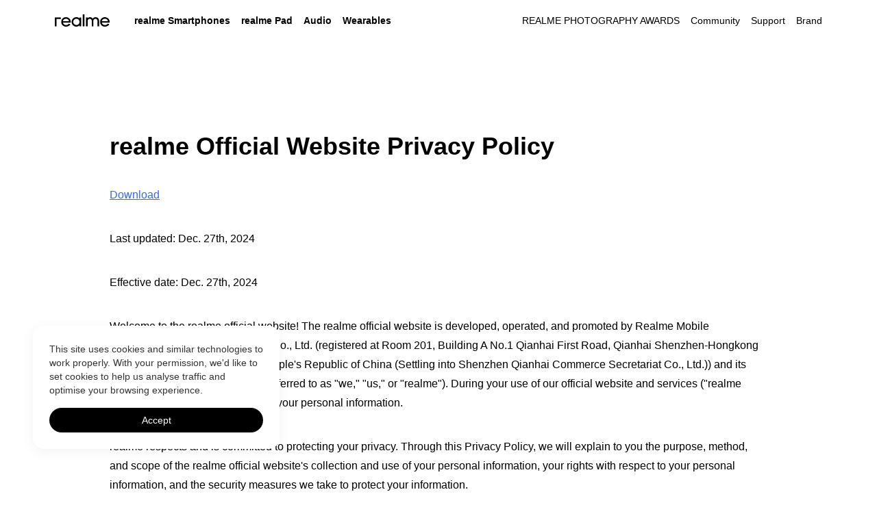

--- FILE ---
content_type: text/html; charset=utf-8
request_url: https://www.realme.com/sg/legal/privacy-policy
body_size: 32779
content:
<!doctype html>
<!-- html主题 主要做默认字体引用区分-->

<html lang="en-SG" class="lang-en lang-sg">


<head>
  <meta charset="utf-8">
  <link rel="dns-prefetch" href="https://static.realme.net">
  <link rel="dns-prefetch" href="https://image01.realme.net">
  <link rel="dns-prefetch" href="https://api.realme.com">
  <link rel="dns-prefetch" href="https://r2.realme.net">
  <link rel="dns-prefetch" href="https://www.google-analytics.com">

  <meta name="apple-mobile-web-app-capable" content="yes">
  <meta name="format-detection" content="telephone=no">
  <meta name="x5-fullscreen" content="no">
  <meta name="full-screen" content="no">
  <meta name="viewport" content="width=device-width,initial-scale=1,minimum-scale=1,maximum-scale=1,shrink-to-fit=no">
  <meta name="nightmode" content="disable">
  
  
  <link rel="shortcut icon " type="images/x-icon" href="https://image01.realme.net/general/20201021/1603271476178.png">
  

  
  <link rel="preload" href="https://static.realme.net/v2/font/OpenSans-Regular.ttf" as="font" type="font/ttf"
    crossorigin>
  <link rel="preload" href="https://static.realme.net/v2/font/OpenSans-Semibold.ttf" as="font" type="font/ttf"
    crossorigin>
  
  
  <!--[if gte IE 9]>
    <script type="text/javascript">
      window.location.href = 'https://www.realme.com/sg/unresponsive'
    </script>
  <![endif]-->

  <!-- SEO相关 -->
  
<title>realme Official Website Privacy Policy</title>
<meta name="keywords" content="realme Official Website Privacy Policy">
<meta name="description" content="realme Official Website Privacy Policy">

<link rel="canonical" href="https://www.realme.com/sg/legal/privacy-policy" />


  <script>
    var ww = 768 < window.innerWidth ? 1200 : window.innerWidth,
      fontBase = 360;
    768 < ww && (fontBase = 1200);
    var fontSize = 100 * ww / fontBase,
      defaultSize = window.getComputedStyle(document.documentElement).getPropertyValue("font-size"),
      targetSize = fontSize / parseFloat(defaultSize) * 100 + "%";
    document.documentElement.style.fontSize = targetSize
  </script>
  <!-- 公共样式 -->
  
  <!-- css start --><link rel="stylesheet" href="https://static2.realme.net/static/index.wm-2IUm8.css">
<script >
        (function() {
          var ua = window.navigator.userAgent.toLowerCase()
          // x-businesssystem/realme : 我的realme app
          // wallet 钱包app
          var isApp = ua.indexOf('realmestore') > -1 || ua.indexOf('x-businesssystem/realme') > -1 || ua.indexOf('wallet') > -1
          var isSupportPage = location.href.indexOf('/support') > -1
          var isCommunityAndWeixin = ua.indexOf('realmecommunity') > -1 || ua.match(/MicroMessenger/i) == 'micromessenger'
          var isMini = /MicroMessenger/i.test(ua) && (window.__wxjs_environment == 'miniprogram' || /miniProgram/i.test(ua))
          const urlList = ['/identity-authentication']
          const isHide = urlList.some(url => location.href.indexOf(url) !== -1)
          var isIframe3d = window.top !== window.self && location.href.indexOf('/3d')!==-1
          if (isApp || isMini || isHide || (isCommunityAndWeixin && isSupportPage) || isIframe3d) {
            var styleTemp = document.createElement('style')
            styleTemp.innerHTML = '.header { display: none !important; } .footer { display: none !important; } .r-cookie { display: none !important; }'
            document.head.appendChild(styleTemp)
          }
        })()
      </script><!-- css end -->
  
  <!-- 页面样式 -->
  
<link rel="stylesheet" href="https://static.realme.net/v2/brand/index-329b97123b.css">
<!-- <link rel="stylesheet" href="http://localhost/v2/brand/index.css"> -->
<style>body {
  font-family: SF Pro SC, SF Pro Display, PingFang SC, Helvetica Neue, Helvetica, "Segoe UI", SegoeUI, Arial, sans-serif; }
  body .opensans-semibold {
    font-family: SF Pro SC, SF Pro Display, PingFang SC, Helvetica Neue, Helvetica, "Segoe UI", SegoeUI, Arial, sans-serif; }
  body .r-cookie .r-btn {
    font-family: SF Pro SC, SF Pro Display, PingFang SC, Helvetica Neue, Helvetica, "Segoe UI", SegoeUI, Arial, sans-serif; }
  body .font-bold {
    font-family: SF Pro SC, SF Pro Display, PingFang SC, Helvetica Neue, Helvetica, "Segoe UI", SegoeUI, Arial, sans-serif; }

.ellipsis {
  white-space: nowrap;
  overflow: hidden;
  text-overflow: ellipsis; }

.ellipsis-2 {
  display: -webkit-box;
  overflow: hidden;
  -webkit-line-clamp: 2;
  -webkit-box-orient: vertical;
  word-wrap: break-word;
  white-space: normal; }

.item-hover {
  transform: translate(0, 0);
  transition: transform .5s; }

.item-hover:hover {
  transform: translate(0, -0.02rem); }

@media screen and (max-width: 768px) {
  .wrapper {
    width: 3.28rem; }
  ::-webkit-scrollbar {
    height: 0;
    width: 0;
    color: transparent;
    display: none;
    /* Chrome Safari */ }
  .brand-bottom-distance {
    height: .4rem;
    background: #fff; }
  div.dialog-video {
    position: fixed;
    left: 0;
    top: 0;
    right: 0;
    bottom: 0;
    display: flex;
    justify-content: center;
    align-items: center;
    z-index: 99;
    background: rgba(255, 255, 255, 0.9); }
    div.dialog-video .dialog-video-container {
      text-align: center;
      width: 100%;
      margin-bottom: .5rem; }
      div.dialog-video .dialog-video-container video {
        width: 100%; }
      div.dialog-video .dialog-video-container .dialog-video-close {
        left: calc(50% - 0.12rem);
        bottom: -0.4rem;
        top: auto;
        right: auto; } }

@media screen and (min-width: 768px) {
  .brand-bottom-distance {
    height: .68rem;
    background: #fff; }
  div.dialog-video {
    position: fixed;
    left: 0;
    top: 0;
    right: 0;
    bottom: 0;
    display: flex;
    justify-content: center;
    align-items: center;
    z-index: 99;
    background: rgba(255, 255, 255, 0.9); }
    div.dialog-video .dialog-video-container {
      text-align: center;
      width: 70%;
      max-width: 1200px;
      margin-bottom: 50px; }
      div.dialog-video .dialog-video-container video {
        width: 100%;
        border-radius: 16px; }
      div.dialog-video .dialog-video-container .dialog-video-close {
        left: calc(50% - .2rem);
        bottom: -0.5rem;
        top: auto;
        right: auto;
        transform: scale(0.8); } }
</style>

</head>

<body>
  
  <!-- 公共导航 -->
  <script>window.__NUXT__={};window.__NUXT__.config={public:{rootId:"_RPage_1764317682480",CDN_URL:"https://static.myoas.net",CDN_URL2:"https://static2.realme.net",DOMAIN_URL:"https://www.realme.com",DOMAIN_BUY:"https://buy.realme.com",DOMAIN_API:"https://api.realme.com",ACCOUNT_URL:"https://id.realme.com",ACCOUNT_SDK:"https://id.heytap.com/packages/account_web_sdk/index.umd.js",OMS_API:"https://oms-api.realme.net",LOG_ENV:"prod",LOG_KEY:"LSAtxEduMCQnZGyhCtXRkS",CUSTOMER_API:"https://customer-api.realme.com",ONLINE_SERVICE_URL_CN:"https://chat.realmeservice.com",ONLINE_SERVICE_URL:"https://chat-g.realmeservice.com"},app:{baseURL:"/",buildId:"12ac5218-40da-4950-a7d3-374a0e962515",buildAssetsDir:"/static/",cdnURL:"https://static2.realme.net"}}</script><!-- header start --><link rel="stylesheet" href="https://static2.realme.net/static/index.CwF5WMEK.css">
<!--[--><!--[--><!----><!----><header class="header header-main header-light"><div class="header-container"><div class="wrapper"><a href="https://www.realme.com/sg/" class="logo gtag" data-gtag="header|logo" title="realme" data-gtm="top_function|realme-logo"><span class="icon icon-logo light" style="z-index:1;"></span></a><nav class="nav"><div id="mobile-account"></div><ul class="nav-menu"><!--[--><li class=""><!--[--><a rel="nofollow" class="nav-group gtag light" data-gtag="header|realme Smartphones" data-gtm="top_navigation|first-realme Smartphones"><!--[-->realme Smartphones<span class="icon icon-arrow-down"></span><!--]--></a><div class="nav-submenu"><div class="nav-submenu-wrapper"><div class="submenu-tabs"><!--[--><div class="secondary-menu active gtag" data-index="0" data-gtag="header|sub_GT Series" data-gtm="top_navigation|second-GT Series"><label>GT Series</label> <i class="icon icon-arrow-right"></i></div><div class="secondary-menu  gtag" data-index="1" data-gtag="header|sub_C Series" data-gtm="top_navigation|second-C Series"><label>C Series</label> <i class="icon icon-arrow-right"></i></div><div class="secondary-menu  gtag" data-index="2" data-gtag="header|sub_Note Series" data-gtm="top_navigation|second-Note Series"><label>Note Series</label> <i class="icon icon-arrow-right"></i></div><div class="secondary-menu  gtag" data-index="3" data-gtag="header|sub_15 Series" data-gtm="top_navigation|second-15 Series"><label>15 Series</label> <i class="icon icon-arrow-right"></i></div><div class="secondary-menu  gtag" data-index="4" data-gtag="header|sub_14 Series" data-gtm="top_navigation|second-14 Series"><label>14 Series</label> <i class="icon icon-arrow-right"></i></div><div class="secondary-menu  gtag" data-index="5" data-gtag="header|sub_13 Series" data-gtm="top_navigation|second-13 Series"><label>13 Series</label> <i class="icon icon-arrow-right"></i></div><div class="secondary-menu  gtag" data-index="6" data-gtag="header|sub_12 Series" data-gtm="top_navigation|second-12 Series"><label>12 Series</label> <i class="icon icon-arrow-right"></i></div><div class="secondary-menu  gtag" data-index="7" data-gtag="header|sub_11 Series" data-gtm="top_navigation|second-11 Series"><label>11 Series</label> <i class="icon icon-arrow-right"></i></div><!--]--></div><div class="submenu-container-list"><!--[--><div class="submenu-container visible" data-menu="0"><div class="secondary-menus"><div class="secondary-menu gtag" data-gtag="header|sub_GT Series" data-gtm="top_navigation|second-GT Series"><label>GT Series</label> <i class="icon icon-arrow-down"></i></div></div><ul class="secondary-products"><!--[--><li><a href="https://www.realme.com/sg/realme-gt-8-pro" class="gtag plate-img-hover" data-gtag="header|realme GT 8 Pro" data-gtm="top_navigation|third-realme GT 8 Pro" title="realme GT 8 Pro"><div class="nav-submenu-img"><img src="[data-uri]" data-src="https://image01.realme.net/general/20251202/176464154716277e6bc5faf9b4c0a90b73bad8f6ca8ea.webp" alt="" class="nav-lazyload img-hover"></div><div class="nav-submenu-info"><div class="nav-submenu-title-box"><p class="nav-submenu-title"><span class="nav-submenu-tag">New</span><span>realme GT 8 Pro</span></p></div><div class="nav-submenu-desc"></div><p class="nav-submenu-price"><!----><!--[--><!--[-->S$1,499<!--]--><!--]--><!----></p></div></a></li><li><a href="https://www.realme.com/sg/realme-gt-7-5g" class="gtag plate-img-hover" data-gtag="header|realme GT 7" data-gtm="top_navigation|third-realme GT 7" title="realme GT 7"><div class="nav-submenu-img"><img src="[data-uri]" data-src="https://image01.realme.net/general/20250530/17485890760011ab46b6f1db94a06866fec52abd7a324.png" alt="" class="nav-lazyload img-hover"></div><div class="nav-submenu-info"><div class="nav-submenu-title-box"><p class="nav-submenu-title"><!----><span>realme GT 7</span></p></div><div class="nav-submenu-desc"></div><p class="nav-submenu-price"><!----><!--[--><!--[-->S$899 / S$999 for Dream Edition<!--]--><!--]--><!----></p></div></a></li><li><a href="https://www.realme.com/sg/realme-gt-7t-5g" class="gtag plate-img-hover" data-gtag="header|realme GT 7T" data-gtm="top_navigation|third-realme GT 7T" title="realme GT 7T"><div class="nav-submenu-img"><img src="[data-uri]" data-src="https://image01.realme.net/general/20250530/17485890971792face845a5b5409c93d47bd4f7bfea68.png" alt="" class="nav-lazyload img-hover"></div><div class="nav-submenu-info"><div class="nav-submenu-title-box"><p class="nav-submenu-title"><!----><span>realme GT 7T</span></p></div><div class="nav-submenu-desc"></div><p class="nav-submenu-price"><!----><!--[--><!--[-->S$649<!--]--><!--]--><!----></p></div></a></li><li><a href="https://www.realme.com/sg/realme-gt-7-pro" class="gtag plate-img-hover" data-gtag="header|realme GT 7 Pro" data-gtm="top_navigation|third-realme GT 7 Pro" title="realme GT 7 Pro"><div class="nav-submenu-img"><img src="[data-uri]" data-src="https://image01.realme.net/general/20241118/1731919658817812d0de3344941bc890bd9f31c16e4f0.png" alt="" class="nav-lazyload img-hover"></div><div class="nav-submenu-info"><div class="nav-submenu-title-box"><p class="nav-submenu-title"><!----><span>realme GT 7 Pro</span></p></div><div class="nav-submenu-desc"></div><p class="nav-submenu-price"><!----><!--[--><!--[-->S$1,299<!--]--><!--]--><!----></p></div></a></li><li><a href="https://www.realme.com/sg/realme-gt-6" class="gtag plate-img-hover" data-gtag="header|realme GT 6" data-gtm="top_navigation|third-realme GT 6" title="realme GT 6"><div class="nav-submenu-img"><img src="[data-uri]" data-src="https://image01.realme.net/general/20250224/1740380727161fb00e28da6cc4d90ac070b760e563bdf.webp" alt="" class="nav-lazyload img-hover"></div><div class="nav-submenu-info"><div class="nav-submenu-title-box"><p class="nav-submenu-title"><!----><span>realme GT 6</span></p></div><div class="nav-submenu-desc"></div><p class="nav-submenu-price"><i>From</i><!--[--><!--[-->S$799<!--]--><!--]--><!----></p></div></a></li><li><a href="https://www.realme.com/sg/realme-gt-6t" class="gtag plate-img-hover" data-gtag="header|realme GT 6T" data-gtm="top_navigation|third-realme GT 6T" title="realme GT 6T"><div class="nav-submenu-img"><img src="[data-uri]" data-src="https://image01.realme.net/general/20250224/1740380729712bbd31ea7710e46838d4079a61456c109.webp" alt="" class="nav-lazyload img-hover"></div><div class="nav-submenu-info"><div class="nav-submenu-title-box"><p class="nav-submenu-title"><!----><span>realme GT 6T</span></p></div><div class="nav-submenu-desc"></div><p class="nav-submenu-price"><!----><!--[--><!--[-->S$699<!--]--><!--]--><!----></p></div></a></li><li><a href="https://www.realme.com/sg/realme-gt-3" class="gtag plate-img-hover" data-gtag="header|realme GT 3 240W" data-gtm="top_navigation|third-realme GT 3 240W" title="realme GT 3 240W"><div class="nav-submenu-img"><img src="[data-uri]" data-src="https://image01.realme.net/general/20240105/1704440982413b73d29e530c24de49cd509ad8f13630d.png" alt="" class="nav-lazyload img-hover"></div><div class="nav-submenu-info"><div class="nav-submenu-title-box"><p class="nav-submenu-title"><!----><span>realme GT 3 240W</span></p></div><div class="nav-submenu-desc"></div><p class="nav-submenu-price"><!----><!--[--><!--[-->S$799<!--]--><!--]--><!----></p></div></a></li><!--]--><li class="nav-submenu-block"></li><!----></ul></div><div class="submenu-container" data-menu="1"><div class="secondary-menus"><div class="secondary-menu gtag" data-gtag="header|sub_C Series" data-gtm="top_navigation|second-C Series"><label>C Series</label> <i class="icon icon-arrow-down"></i></div></div><ul class="secondary-products"><!--[--><li><a href="https://www.realme.com/sg/realme-c71" class="gtag plate-img-hover" data-gtag="header|realme C71" data-gtm="top_navigation|third-realme C71" title="realme C71"><div class="nav-submenu-img"><img src="[data-uri]" data-src="https://image01.realme.net/general/20250612/1749721452879560336255307482697339c5fa8af738b.png" alt="" class="nav-lazyload img-hover"></div><div class="nav-submenu-info"><div class="nav-submenu-title-box"><p class="nav-submenu-title"><!----><span>realme C71</span></p></div><div class="nav-submenu-desc"></div><p class="nav-submenu-price"><!----><!--[--><!--[-->S$169<!--]--><!--]--><!----></p></div></a></li><li><a href="https://www.realme.com/sg/realme-c75x" class="gtag plate-img-hover" data-gtag="header|realme C75x" data-gtm="top_navigation|third-realme C75x" title="realme C75x"><div class="nav-submenu-img"><img src="[data-uri]" data-src="https://image01.realme.net/general/20250305/1741173084187d356f194e3f04f029434092d580821ae.png" alt="" class="nav-lazyload img-hover"></div><div class="nav-submenu-info"><div class="nav-submenu-title-box"><p class="nav-submenu-title"><!----><span>realme C75x</span></p></div><div class="nav-submenu-desc"></div><p class="nav-submenu-price"><!----><!--[--><!--[-->S$209<!--]--><!--]--><!----></p></div></a></li><li><a href="https://www.realme.com/sg/realme-c75" class="gtag plate-img-hover" data-gtag="header|realme C75" data-gtm="top_navigation|third-realme C75" title="realme C75"><div class="nav-submenu-img"><img src="[data-uri]" data-src="https://image01.realme.net/general/20241225/173512317080974f9556ac3e34dcf92f04127e68511f0.png" alt="" class="nav-lazyload img-hover"></div><div class="nav-submenu-info"><div class="nav-submenu-title-box"><p class="nav-submenu-title"><!----><span>realme C75</span></p></div><div class="nav-submenu-desc"></div><p class="nav-submenu-price"><!----><!--[--><!--[-->S$229<!--]--><!--]--><!----></p></div></a></li><li><a href="https://www.realme.com/sg/realme-c61" class="gtag plate-img-hover" data-gtag="header|realme C61" data-gtm="top_navigation|third-realme C61" title="realme C61"><div class="nav-submenu-img"><img src="[data-uri]" data-src="https://image01.realme.net/general/20240805/1722838476852a8ca27da5aef413091d85ad3a36c1039.png" alt="" class="nav-lazyload img-hover"></div><div class="nav-submenu-info"><div class="nav-submenu-title-box"><p class="nav-submenu-title"><!----><span>realme C61</span></p></div><div class="nav-submenu-desc"></div><p class="nav-submenu-price"><!----><!--[--><!--[-->S$169<!--]--><!--]--><!----></p></div></a></li><li><a href="https://www.realme.com/sg/realme-c65" class="gtag plate-img-hover" data-gtag="header|realme C65" data-gtm="top_navigation|third-realme C65" title="realme C65"><div class="nav-submenu-img"><img src="[data-uri]" data-src="https://image01.realme.net/general/20240705/1720171661361557e3508c19b4aa5902a7f68adaffae6.png" alt="" class="nav-lazyload img-hover"></div><div class="nav-submenu-info"><div class="nav-submenu-title-box"><p class="nav-submenu-title"><!----><span>realme C65</span></p></div><div class="nav-submenu-desc"></div><p class="nav-submenu-price"><!----><!--[--><!--[-->S$239<!--]--><!--]--><!----></p></div></a></li><li><a href="https://www.realme.com/sg/realme-c63" class="gtag plate-img-hover" data-gtag="header|realme C63" data-gtm="top_navigation|third-realme C63" title="realme C63"><div class="nav-submenu-img"><img src="[data-uri]" data-src="https://image01.realme.net/general/20240621/1718959322261e8c77c93a6b145b79e1a7afb5d4b83d6.png" alt="" class="nav-lazyload img-hover"></div><div class="nav-submenu-info"><div class="nav-submenu-title-box"><p class="nav-submenu-title"><!----><span>realme C63</span></p></div><div class="nav-submenu-desc"></div><p class="nav-submenu-price"><!----><!--[--><!--[-->S$199<!--]--><!--]--><!----></p></div></a></li><li><a href="https://www.realme.com/sg/realme-c67" class="gtag plate-img-hover" data-gtag="header|realme C67" data-gtm="top_navigation|third-realme C67" title="realme C67"><div class="nav-submenu-img"><img src="[data-uri]" data-src="https://image01.realme.net/general/20240105/17044404445152bd585118787411dafb6a642ad4ac12a.png" alt="" class="nav-lazyload img-hover"></div><div class="nav-submenu-info"><div class="nav-submenu-title-box"><p class="nav-submenu-title"><!----><span>realme C67</span></p></div><div class="nav-submenu-desc"></div><p class="nav-submenu-price"><!----><!--[--><!--[-->S$279<!--]--><!--]--><!----></p></div></a></li><!--]--><li class="nav-submenu-block"></li><!----></ul></div><div class="submenu-container" data-menu="2"><div class="secondary-menus"><div class="secondary-menu gtag" data-gtag="header|sub_Note Series" data-gtm="top_navigation|second-Note Series"><label>Note Series</label> <i class="icon icon-arrow-down"></i></div></div><ul class="secondary-products"><!--[--><li><a href="https://www.realme.com/sg/realme-note-70" class="gtag plate-img-hover" data-gtag="header|realme Note 70" data-gtm="top_navigation|third-realme Note 70" title="realme Note 70"><div class="nav-submenu-img"><img src="[data-uri]" data-src="https://image01.realme.net/general/20251202/176464254459399d4c803e57745eca2296e05025ec5c4.webp" alt="" class="nav-lazyload img-hover"></div><div class="nav-submenu-info"><div class="nav-submenu-title-box"><p class="nav-submenu-title"><!----><span>realme Note 70</span></p></div><div class="nav-submenu-desc"></div><p class="nav-submenu-price"><!----><!--[--><!--[-->S$159 <!--]--><!--]--><!----></p></div></a></li><li><a href="https://www.realme.com/sg/realme-note-60x" class="gtag plate-img-hover" data-gtag="header|realme Note 60x" data-gtm="top_navigation|third-realme Note 60x" title="realme Note 60x"><div class="nav-submenu-img"><img src="[data-uri]" data-src="https://image01.realme.net/general/20250207/17389128218277dc61f551d964fb48482d70cf0bc7219.png" alt="" class="nav-lazyload img-hover"></div><div class="nav-submenu-info"><div class="nav-submenu-title-box"><p class="nav-submenu-title"><!----><span>realme Note 60x</span></p></div><div class="nav-submenu-desc"></div><p class="nav-submenu-price"><!----><!--[--><!--[-->S$129<!--]--><!--]--><!----></p></div></a></li><li><a href="https://www.realme.com/sg/realme-note60" class="gtag plate-img-hover" data-gtag="header|realme Note 60" data-gtm="top_navigation|third-realme Note 60" title="realme Note 60"><div class="nav-submenu-img"><img src="[data-uri]" data-src="https://image01.realme.net/general/20241108/1731036769204d36fbd35f6a14b97998e66602d4f880c.png" alt="" class="nav-lazyload img-hover"></div><div class="nav-submenu-info"><div class="nav-submenu-title-box"><p class="nav-submenu-title"><!----><span>realme Note 60</span></p></div><div class="nav-submenu-desc"></div><p class="nav-submenu-price"><!----><!--[--><!--[-->S$159<!--]--><!--]--><!----></p></div></a></li><li><a href="https://www.realme.com/sg/realme-note50" class="gtag plate-img-hover" data-gtag="header|realme Note 50" data-gtm="top_navigation|third-realme Note 50" title="realme Note 50"><div class="nav-submenu-img"><img src="[data-uri]" data-src="https://image01.realme.net/general/20240327/1711527451419e7b4d73197964371b04be77eea3fc753.png" alt="" class="nav-lazyload img-hover"></div><div class="nav-submenu-info"><div class="nav-submenu-title-box"><p class="nav-submenu-title"><!----><span>realme Note 50</span></p></div><div class="nav-submenu-desc"></div><p class="nav-submenu-price"><i>From</i><!--[--><!--[-->S$129<!--]--><!--]--><!----></p></div></a></li><!--]--><li class="nav-submenu-block"></li><!----></ul></div><div class="submenu-container" data-menu="3"><div class="secondary-menus"><div class="secondary-menu gtag" data-gtag="header|sub_15 Series" data-gtm="top_navigation|second-15 Series"><label>15 Series</label> <i class="icon icon-arrow-down"></i></div></div><ul class="secondary-products"><!--[--><li><a href="https://www.realme.com/sg/realme-15-pro-5g" class="gtag plate-img-hover" data-gtag="header|realme 15 Pro 5G" data-gtm="top_navigation|third-realme 15 Pro 5G" title="realme 15 Pro 5G"><div class="nav-submenu-img"><img src="[data-uri]" data-src="https://image01.realme.net/general/20251111/176285471821641138e4b1df94472912fea2e1015d538.png" alt="" class="nav-lazyload img-hover"></div><div class="nav-submenu-info"><div class="nav-submenu-title-box"><p class="nav-submenu-title"><span class="nav-submenu-tag">New</span><span>realme 15 Pro 5G</span></p></div><div class="nav-submenu-desc"></div><p class="nav-submenu-price"><!----><!--[--><!--[-->S$699<!--]--><!--]--><!----></p></div></a></li><li><a href="https://www.realme.com/sg/realme-15-5g" class="gtag plate-img-hover" data-gtag="header|realme 15 5G" data-gtm="top_navigation|third-realme 15 5G" title="realme 15 5G"><div class="nav-submenu-img"><img src="[data-uri]" data-src="https://image01.realme.net/general/20251111/17628557039818b537aa0c77e46a4b2433faa3669e1e3.png" alt="" class="nav-lazyload img-hover"></div><div class="nav-submenu-info"><div class="nav-submenu-title-box"><p class="nav-submenu-title"><span class="nav-submenu-tag">New</span><span>realme 15 5G</span></p></div><div class="nav-submenu-desc"></div><p class="nav-submenu-price"><!----><!--[--><!--[-->S$499<!--]--><!--]--><!----></p></div></a></li><li><a href="https://www.realme.com/sg/realme-15t-5g" class="gtag plate-img-hover" data-gtag="header|realme 15T" data-gtm="top_navigation|third-realme 15T" title="realme 15T"><div class="nav-submenu-img"><img src="[data-uri]" data-src="https://image01.realme.net/general/20251111/17628568418016e29d4b4265d4e9888aeb0a55c8858bc.png" alt="" class="nav-lazyload img-hover"></div><div class="nav-submenu-info"><div class="nav-submenu-title-box"><p class="nav-submenu-title"><span class="nav-submenu-tag">New</span><span>realme 15T</span></p></div><div class="nav-submenu-desc"></div><p class="nav-submenu-price"><!----><!--[--><!--[-->S$369<!--]--><!--]--><!----></p></div></a></li><!--]--><li class="nav-submenu-block"></li><!----></ul></div><div class="submenu-container" data-menu="4"><div class="secondary-menus"><div class="secondary-menu gtag" data-gtag="header|sub_14 Series" data-gtm="top_navigation|second-14 Series"><label>14 Series</label> <i class="icon icon-arrow-down"></i></div></div><ul class="secondary-products"><!--[--><li><a href="https://www.realme.com/sg/realme-14-pro-5g" class="gtag plate-img-hover" data-gtag="header|realme 14 Pro 5G" data-gtm="top_navigation|third-realme 14 Pro 5G" title="realme 14 Pro 5G"><div class="nav-submenu-img"><img src="[data-uri]" data-src="https://image01.realme.net/general/20250604/1749032015737c4a059f094644a50aaa400dfd54e0cde.png" alt="" class="nav-lazyload img-hover"></div><div class="nav-submenu-info"><div class="nav-submenu-title-box"><p class="nav-submenu-title"><!----><span>realme 14 Pro 5G</span></p></div><div class="nav-submenu-desc"></div><p class="nav-submenu-price"><!----><!--[--><!--[-->S$499<!--]--><!--]--><!----></p></div></a></li><li><a href="https://www.realme.com/sg/realme-14-5g" class="gtag plate-img-hover" data-gtag="header|realme 14 5G" data-gtm="top_navigation|third-realme 14 5G" title="realme 14 5G"><div class="nav-submenu-img"><img src="[data-uri]" data-src="https://image01.realme.net/general/20250506/1746512637997e2c426a2c017479baeb453fcbdb9ced2.png" alt="" class="nav-lazyload img-hover"></div><div class="nav-submenu-info"><div class="nav-submenu-title-box"><p class="nav-submenu-title"><!----><span>realme 14 5G</span></p></div><div class="nav-submenu-desc"></div><p class="nav-submenu-price"><!----><!--[--><!--[-->S$359<!--]--><!--]--><!----></p></div></a></li><li><a href="https://www.realme.com/sg/realme-14x-5g" class="gtag plate-img-hover" data-gtag="header|realme 14x 5G" data-gtm="top_navigation|third-realme 14x 5G" title="realme 14x 5G"><div class="nav-submenu-img"><img src="[data-uri]" data-src="https://image01.realme.net/general/20250207/173891289718011c8065f929049e2aabcc0dd88f1b467.png" alt="" class="nav-lazyload img-hover"></div><div class="nav-submenu-info"><div class="nav-submenu-title-box"><p class="nav-submenu-title"><!----><span>realme 14x 5G</span></p></div><div class="nav-submenu-desc"></div><p class="nav-submenu-price"><i>From</i><!--[--><!--[-->S$239<!--]--><!--]--><!----></p></div></a></li><!--]--><li class="nav-submenu-block"></li><!----></ul></div><div class="submenu-container" data-menu="5"><div class="secondary-menus"><div class="secondary-menu gtag" data-gtag="header|sub_13 Series" data-gtm="top_navigation|second-13 Series"><label>13 Series</label> <i class="icon icon-arrow-down"></i></div></div><ul class="secondary-products"><!--[--><li><a href="https://www.realme.com/sg/realme-13-5g" class="gtag plate-img-hover" data-gtag="header|realme 13 5G" data-gtm="top_navigation|third-realme 13 5G" title="realme 13 5G"><div class="nav-submenu-img"><img src="[data-uri]" data-src="https://image01.realme.net/general/20250317/174218280738964d810e372f64fc7a8a18e45aea153c6.png" alt="" class="nav-lazyload img-hover"></div><div class="nav-submenu-info"><div class="nav-submenu-title-box"><p class="nav-submenu-title"><!----><span>realme 13 5G</span></p></div><div class="nav-submenu-desc"></div><p class="nav-submenu-price"><!----><!--[--><!--[-->S$319<!--]--><!--]--><!----></p></div></a></li><li><a href="https://www.realme.com/sg/realme-13-plus-5g" class="gtag plate-img-hover" data-gtag="header|realme 13+ 5G" data-gtm="top_navigation|third-realme 13+ 5G" title="realme 13+ 5G"><div class="nav-submenu-img"><img src="[data-uri]" data-src="https://image01.realme.net/general/20241017/1729130670597af3ab4b8c9e4470793f056f5f77a6de2.png" alt="" class="nav-lazyload img-hover"></div><div class="nav-submenu-info"><div class="nav-submenu-title-box"><p class="nav-submenu-title"><!----><span>realme 13+ 5G</span></p></div><div class="nav-submenu-desc"></div><p class="nav-submenu-price"><!----><!--[--><!--[-->S$499<!--]--><!--]--><!----></p></div></a></li><li><a href="https://www.realme.com/sg/realme-13-pro-plus-5g" class="gtag plate-img-hover" data-gtag="header|realme 13 Pro+ 5G" data-gtm="top_navigation|third-realme 13 Pro+ 5G" title="realme 13 Pro+ 5G"><div class="nav-submenu-img"><img src="[data-uri]" data-src="https://image01.realme.net/general/20240909/1725845461447427379d8fe9848108f98c77cdbc4f8ad.png" alt="" class="nav-lazyload img-hover"></div><div class="nav-submenu-info"><div class="nav-submenu-title-box"><p class="nav-submenu-title"><!----><span>realme 13 Pro+ 5G</span></p></div><div class="nav-submenu-desc"></div><p class="nav-submenu-price"><!----><!--[--><!--[-->S$699<!--]--><!--]--><!----></p></div></a></li><li><a href="https://www.realme.com/sg/realme-13-pro-5g" class="gtag plate-img-hover" data-gtag="header|realme 13 Pro 5G" data-gtm="top_navigation|third-realme 13 Pro 5G" title="realme 13 Pro 5G"><div class="nav-submenu-img"><img src="[data-uri]" data-src="https://image01.realme.net/general/20240909/1725845456644684e0f89b0ea4e8fbbaa7ba670a5d5d9.png" alt="" class="nav-lazyload img-hover"></div><div class="nav-submenu-info"><div class="nav-submenu-title-box"><p class="nav-submenu-title"><!----><span>realme 13 Pro 5G</span></p></div><div class="nav-submenu-desc"></div><p class="nav-submenu-price"><!----><!--[--><!--[-->S$599<!--]--><!--]--><!----></p></div></a></li><!--]--><li class="nav-submenu-block"></li><!----></ul></div><div class="submenu-container" data-menu="6"><div class="secondary-menus"><div class="secondary-menu gtag" data-gtag="header|sub_12 Series" data-gtm="top_navigation|second-12 Series"><label>12 Series</label> <i class="icon icon-arrow-down"></i></div></div><ul class="secondary-products"><!--[--><li><a href="https://www.realme.com/sg/realme-12x" class="gtag plate-img-hover" data-gtag="header|realme 12x 5G" data-gtm="top_navigation|third-realme 12x 5G" title="realme 12x 5G"><div class="nav-submenu-img"><img src="[data-uri]" data-src="https://image01.realme.net/general/20240621/1718958956745813169a6e99c4ea098dc0c91e11c1883.png" alt="" class="nav-lazyload img-hover"></div><div class="nav-submenu-info"><div class="nav-submenu-title-box"><p class="nav-submenu-title"><!----><span>realme 12x 5G</span></p></div><div class="nav-submenu-desc"></div><p class="nav-submenu-price"><!----><!--[--><!--[-->S$269<!--]--><!--]--><!----></p></div></a></li><li><a href="https://www.realme.com/sg/realme-12-5g" class="gtag plate-img-hover" data-gtag="header|realme 12 5G" data-gtm="top_navigation|third-realme 12 5G" title="realme 12 5G"><div class="nav-submenu-img"><img src="[data-uri]" data-src="https://image01.realme.net/general/20240327/1711527402592db8b9bc8628f496c8e4c23682ac8ad9c.png" alt="" class="nav-lazyload img-hover"></div><div class="nav-submenu-info"><div class="nav-submenu-title-box"><p class="nav-submenu-title"><!----><span>realme 12 5G</span></p></div><div class="nav-submenu-desc"></div><p class="nav-submenu-price"><!----><!--[--><!--[-->S$369<!--]--><!--]--><!----></p></div></a></li><li><a href="https://www.realme.com/sg/realme-12-plus" class="gtag plate-img-hover" data-gtag="header|realme 12+ 5G" data-gtm="top_navigation|third-realme 12+ 5G" title="realme 12+ 5G"><div class="nav-submenu-img"><img src="[data-uri]" data-src="https://image01.realme.net/general/20240314/1710401584538bebcd43f61f9431384db081680efc06f.png" alt="" class="nav-lazyload img-hover"></div><div class="nav-submenu-info"><div class="nav-submenu-title-box"><p class="nav-submenu-title"><!----><span>realme 12+ 5G</span></p></div><div class="nav-submenu-desc"></div><p class="nav-submenu-price"><!----><!--[--><!--[-->S$439<!--]--><!--]--><!----></p></div></a></li><li><a href="https://www.realme.com/sg/realme-12-pro-plus" class="gtag plate-img-hover" data-gtag="header|realme 12 Pro+ 5G" data-gtm="top_navigation|third-realme 12 Pro+ 5G" title="realme 12 Pro+ 5G"><div class="nav-submenu-img"><img src="[data-uri]" data-src="https://image01.realme.net/general/20240314/171040159036218ab315c84114064b99957a48713b335.png" alt="" class="nav-lazyload img-hover"></div><div class="nav-submenu-info"><div class="nav-submenu-title-box"><p class="nav-submenu-title"><!----><span>realme 12 Pro+ 5G</span></p></div><div class="nav-submenu-desc"></div><p class="nav-submenu-price"><!----><!--[--><!--[-->S$599<!--]--><!--]--><!----></p></div></a></li><!--]--><li class="nav-submenu-block"></li><!----></ul></div><div class="submenu-container" data-menu="7"><div class="secondary-menus"><div class="secondary-menu gtag" data-gtag="header|sub_11 Series" data-gtm="top_navigation|second-11 Series"><label>11 Series</label> <i class="icon icon-arrow-down"></i></div></div><ul class="secondary-products"><!--[--><li><a href="https://www.realme.com/sg/realme-11-pro-plus" class="gtag plate-img-hover" data-gtag="header|realme 11 Pro+" data-gtm="top_navigation|third-realme 11 Pro+" title="realme 11 Pro+"><div class="nav-submenu-img"><img src="[data-uri]" data-src="https://image01.realme.net/general/20240730/1722332792660ae7ac1e07a9845f0ab6bf6df1a49c7d8.png" alt="" class="nav-lazyload img-hover"></div><div class="nav-submenu-info"><div class="nav-submenu-title-box"><p class="nav-submenu-title"><!----><span>realme 11 Pro+</span></p></div><div class="nav-submenu-desc"></div><p class="nav-submenu-price"><!----><!--[--><!--[-->S$599<!--]--><!--]--><!----></p></div></a></li><li><a href="https://www.realme.com/sg/realme-11-pro" class="gtag plate-img-hover" data-gtag="header|realme 11 Pro" data-gtm="top_navigation|third-realme 11 Pro" title="realme 11 Pro"><div class="nav-submenu-img"><img src="[data-uri]" data-src="https://image01.realme.net/general/20240730/17223327980366cb39f8c62204ee6882ccd312ede70d3.png" alt="" class="nav-lazyload img-hover"></div><div class="nav-submenu-info"><div class="nav-submenu-title-box"><p class="nav-submenu-title"><!----><span>realme 11 Pro</span></p></div><div class="nav-submenu-desc"></div><p class="nav-submenu-price"><!----><!--[--><!--[-->S$469<!--]--><!--]--><!----></p></div></a></li><li><a href="https://www.realme.com/sg/realme-11-5g" class="gtag plate-img-hover" data-gtag="header|realme 11 5G" data-gtm="top_navigation|third-realme 11 5G" title="realme 11 5G"><div class="nav-submenu-img"><img src="[data-uri]" data-src="https://image01.realme.net/general/20240730/1722332766128fff53ba9d2c646f0afe09737e57cb046.png" alt="" class="nav-lazyload img-hover"></div><div class="nav-submenu-info"><div class="nav-submenu-title-box"><p class="nav-submenu-title"><!----><span>realme 11 5G</span></p></div><div class="nav-submenu-desc"></div><p class="nav-submenu-price"><!----><!--[--><!--[-->S$369<!--]--><!--]--><!----></p></div></a></li><li><a href="https://www.realme.com/sg/realme-11x-5g" class="gtag plate-img-hover" data-gtag="header|realme 11x 5G" data-gtm="top_navigation|third-realme 11x 5G" title="realme 11x 5G"><div class="nav-submenu-img"><img src="[data-uri]" data-src="https://image01.realme.net/general/20240730/172233277500814a6ab98e9fe4957b145a02633174806.png" alt="" class="nav-lazyload img-hover"></div><div class="nav-submenu-info"><div class="nav-submenu-title-box"><p class="nav-submenu-title"><!----><span>realme 11x 5G</span></p></div><div class="nav-submenu-desc"></div><p class="nav-submenu-price"><!----><!--[--><!--[-->S$269<!--]--><!--]--><!----></p></div></a></li><!--]--><li class="nav-submenu-block"></li><!----></ul></div><!--]--></div></div></div><!--]--></li><li class=""><!--[--><a rel="nofollow" class="nav-group gtag light" data-gtag="header|realme Pad" data-gtm="top_navigation|first-realme Pad"><!--[-->realme Pad<span class="icon icon-arrow-down"></span><!--]--></a><div class="nav-submenu"><div class="nav-submenu-wrapper"><ul class="secondary-products visible mg-40"><!--[--><li><a href="https://www.realme.com/sg/more-products/realme-pad-2-lite" title="realme Pad 2 Lite" class="gtag plate-img-hover" data-gtm="top_navigation|second-realme Pad 2 Lite"><div class="nav-submenu-img"><img src="[data-uri]" data-src="https://image01.realme.net/general/20241028/1730105555280c30996792bcb45f8a4e3666d4c5d05b9.png" alt="" class="nav-lazyload img-hover"></div><div class="nav-submenu-info"><div class="nav-submenu-title-box"><p class="nav-submenu-title"><!----><span>realme Pad 2 Lite</span></p></div><div class="nav-submenu-desc"></div><p class="nav-submenu-price"><!----><!--[--><!--[-->S$299<!--]--><!--]--><!----></p></div></a></li><li><a href="https://www.realme.com/sg/more-products/realme-pad-2" title="realme Pad 2" class="gtag plate-img-hover" data-gtm="top_navigation|second-realme Pad 2"><div class="nav-submenu-img"><img src="[data-uri]" data-src="https://image01.realme.net/general/20240927/1727404186172338f6f57bf8e4c7fa51a995259131e11.png" alt="" class="nav-lazyload img-hover"></div><div class="nav-submenu-info"><div class="nav-submenu-title-box"><p class="nav-submenu-title"><!----><span>realme Pad 2</span></p></div><div class="nav-submenu-desc"></div><p class="nav-submenu-price"><!----><!--[--><!--[-->S$379<!--]--><!--]--><!----></p></div></a></li><li><a href="https://www.realme.com/sg/realme-padx" title="realme Pad X" class="gtag plate-img-hover" data-gtm="top_navigation|second-realme Pad X"><div class="nav-submenu-img"><img src="[data-uri]" data-src="https://image01.realme.net/general/20240105/1704442546958baf1948a2267428fb9df5ea05074c1b9.png" alt="" class="nav-lazyload img-hover"></div><div class="nav-submenu-info"><div class="nav-submenu-title-box"><p class="nav-submenu-title"><!----><span>realme Pad X</span></p></div><div class="nav-submenu-desc"></div><p class="nav-submenu-price"><!----><!--[--><!--[-->S$399<!--]--><!--]--><!----></p></div></a></li><li><a href="https://www.realme.com/sg/realme-pad-mini" title="realme Pad mini" class="gtag plate-img-hover" data-gtm="top_navigation|second-realme Pad mini"><div class="nav-submenu-img"><img src="[data-uri]" data-src="https://image01.realme.net/general/20240105/170444254255170b544b0c91c492384026fae8804febc.png" alt="" class="nav-lazyload img-hover"></div><div class="nav-submenu-info"><div class="nav-submenu-title-box"><p class="nav-submenu-title"><!----><span>realme Pad mini</span></p></div><div class="nav-submenu-desc"></div><p class="nav-submenu-price"><!----><!--[--><!--[-->S$229<!--]--><!--]--><!----></p></div></a></li><li><a href="https://www.realme.com/sg/realme-pad" title="realme Pad" class="gtag plate-img-hover" data-gtm="top_navigation|second-realme Pad"><div class="nav-submenu-img"><img src="[data-uri]" data-src="https://image01.realme.net/general/20211028/1635389640758.jpg" alt="" class="nav-lazyload img-hover"></div><div class="nav-submenu-info"><div class="nav-submenu-title-box"><p class="nav-submenu-title"><!----><span>realme Pad</span></p></div><div class="nav-submenu-desc"></div><p class="nav-submenu-price"><i>From</i><!--[--><!--[-->S$299<!--]--><!--]--><!----></p></div></a></li><!--]--><li class="nav-submenu-block"></li><!----><!----></ul></div></div><!--]--></li><li class=""><!--[--><a rel="nofollow" class="nav-group gtag light" data-gtag="header|Audio" data-gtm="top_navigation|first-Audio"><!--[-->Audio<span class="icon icon-arrow-down"></span><!--]--></a><div class="nav-submenu"><div class="nav-submenu-wrapper"><ul class="secondary-products visible mg-40"><!--[--><li><a href="https://www.realme.com/sg/more-products/realme-buds-t200-lite" title="realme Buds T200 Lite" class="gtag plate-img-hover" data-gtm="top_navigation|second-realme Buds T200 Lite"><div class="nav-submenu-img"><img src="[data-uri]" data-src="https://image01.realme.net/general/20250723/1753251808475eb31fcec662d4de798ca8254a2753bc7.png" alt="" class="nav-lazyload img-hover"></div><div class="nav-submenu-info"><div class="nav-submenu-title-box"><p class="nav-submenu-title"><!----><span>realme Buds T200 Lite</span></p></div><div class="nav-submenu-desc"></div><p class="nav-submenu-price"><!----><!----><!----></p></div></a></li><li><a href="https://www.realme.com/sg/more-products/realme-buds-t200" title="realme Buds T200" class="gtag plate-img-hover" data-gtm="top_navigation|second-realme Buds T200"><div class="nav-submenu-img"><img src="[data-uri]" data-src="https://image01.realme.net/general/20250723/17532517540560d67062f40ea4aca91423bc6a6852763.png" alt="" class="nav-lazyload img-hover"></div><div class="nav-submenu-info"><div class="nav-submenu-title-box"><p class="nav-submenu-title"><!----><span>realme Buds T200</span></p></div><div class="nav-submenu-desc"></div><p class="nav-submenu-price"><!----><!----><!----></p></div></a></li><li><a href="https://www.realme.com/sg/more-products/realme-buds-air-7-pro" title="realme Buds Air7 Pro" class="gtag plate-img-hover" data-gtm="top_navigation|second-realme Buds Air7 Pro"><div class="nav-submenu-img"><img src="[data-uri]" data-src="https://image01.realme.net/general/20250612/1749720223969209519d332a8495f90f6dc3cec61bb42.png" alt="" class="nav-lazyload img-hover"></div><div class="nav-submenu-info"><div class="nav-submenu-title-box"><p class="nav-submenu-title"><!----><span>realme Buds Air7 Pro</span></p></div><div class="nav-submenu-desc"></div><p class="nav-submenu-price"><!----><!--[--><!--[-->S$129<!--]--><!--]--><!----></p></div></a></li><li><a href="https://www.realme.com/sg/more-products/realme-buds-air-7" title="realme Buds Air7" class="gtag plate-img-hover" data-gtm="top_navigation|second-realme Buds Air7"><div class="nav-submenu-img"><img src="[data-uri]" data-src="https://image01.realme.net/general/20250612/174972022071586d39857fd0e4bc89713dad3aac3a511.webp" alt="" class="nav-lazyload img-hover"></div><div class="nav-submenu-info"><div class="nav-submenu-title-box"><p class="nav-submenu-title"><!----><span>realme Buds Air7</span></p></div><div class="nav-submenu-desc"></div><p class="nav-submenu-price"><!----><!--[--><!--[-->S$99<!--]--><!--]--><!----></p></div></a></li><li><a href="https://www.realme.com/sg/more-products/realme-buds-t310" title="realme Buds T310" class="gtag plate-img-hover" data-gtm="top_navigation|second-realme Buds T310"><div class="nav-submenu-img"><img src="[data-uri]" data-src="https://image01.realme.net/general/20240911/17260496780196b5f43e121204d09932b13bf897507ab.png" alt="" class="nav-lazyload img-hover"></div><div class="nav-submenu-info"><div class="nav-submenu-title-box"><p class="nav-submenu-title"><!----><span>realme Buds T310</span></p></div><div class="nav-submenu-desc"></div><p class="nav-submenu-price"><!----><!----><!----></p></div></a></li><li><a href="https://www.realme.com/sg/more-products/realme-buds-air-6-pro" title="realme Buds Air6 Pro" class="gtag plate-img-hover" data-gtm="top_navigation|second-realme Buds Air6 Pro"><div class="nav-submenu-img"><img src="[data-uri]" data-src="https://image01.realme.net/general/20240621/17189603769969db5e94a981c4403b45608cd1a77f2ed.png" alt="" class="nav-lazyload img-hover"></div><div class="nav-submenu-info"><div class="nav-submenu-title-box"><p class="nav-submenu-title"><!----><span>realme Buds Air6 Pro</span></p></div><div class="nav-submenu-desc"></div><p class="nav-submenu-price"><!----><!--[--><!--[-->S$129<!--]--><!--]--><!----></p></div></a></li><li><a href="https://www.realme.com/sg/realme-buds-air-6" title="realme Buds Air6" class="gtag plate-img-hover" data-gtm="top_navigation|second-realme Buds Air6"><div class="nav-submenu-img"><img src="[data-uri]" data-src="https://image01.realme.net/general/20240621/17189603736451aa6a9499b3e4375929113838c3b8bb4.png" alt="" class="nav-lazyload img-hover"></div><div class="nav-submenu-info"><div class="nav-submenu-title-box"><p class="nav-submenu-title"><!----><span>realme Buds Air6</span></p></div><div class="nav-submenu-desc"></div><p class="nav-submenu-price"><!----><!--[--><!--[-->S$99<!--]--><!--]--><!----></p></div></a></li><li><a href="https://www.realme.com/sg/realme-buds-t110" title="realme Buds T110" class="gtag plate-img-hover" data-gtm="top_navigation|second-realme Buds T110"><div class="nav-submenu-img"><img src="[data-uri]" data-src="https://image01.realme.net/general/20240621/1718960372806ca57fb9308464c6d8bf6b87ad2a5d820.png" alt="" class="nav-lazyload img-hover"></div><div class="nav-submenu-info"><div class="nav-submenu-title-box"><p class="nav-submenu-title"><!----><span>realme Buds T110</span></p></div><div class="nav-submenu-desc"></div><p class="nav-submenu-price"><!----><!--[--><!--[-->S$39<!--]--><!--]--><!----></p></div></a></li><li><a href="https://www.realme.com/sg/realme-buds-air-5-pro" title="realme Buds Air 5 Pro" class="gtag plate-img-hover" data-gtm="top_navigation|second-realme Buds Air 5 Pro"><div class="nav-submenu-img"><img src="[data-uri]" data-src="https://image01.realme.net/general/20240329/17117055879060b651d637418468d83873fcdd86bec62.png" alt="" class="nav-lazyload img-hover"></div><div class="nav-submenu-info"><div class="nav-submenu-title-box"><p class="nav-submenu-title"><!----><span>realme Buds Air 5 Pro</span></p></div><div class="nav-submenu-desc"></div><p class="nav-submenu-price"><!----><!--[--><!--[-->S$129<!--]--><!--]--><!----></p></div></a></li><li><a href="https://www.realme.com/sg/realme-buds-t100" title="realme Buds T100" class="gtag plate-img-hover" data-gtm="top_navigation|second-realme Buds T100"><div class="nav-submenu-img"><img src="[data-uri]" data-src="https://image01.realme.net/general/20240329/17117055833762d1f854a034646d592629a146fd44ad2.png" alt="" class="nav-lazyload img-hover"></div><div class="nav-submenu-info"><div class="nav-submenu-title-box"><p class="nav-submenu-title"><!----><span>realme Buds T100</span></p></div><div class="nav-submenu-desc"></div><p class="nav-submenu-price"><!----><!--[--><!--[-->S$39<!--]--><!--]--><!----></p></div></a></li><li><a href="https://www.realme.com/sg/realme-buds-t300" title="realme Buds T300" class="gtag plate-img-hover" data-gtm="top_navigation|second-realme Buds T300"><div class="nav-submenu-img"><img src="[data-uri]" data-src="https://image01.realme.net/general/20240105/17044426585357b54eb1de1024d2aa91c4d25ca3999b1.png" alt="" class="nav-lazyload img-hover"></div><div class="nav-submenu-info"><div class="nav-submenu-title-box"><p class="nav-submenu-title"><!----><span>realme Buds T300</span></p></div><div class="nav-submenu-desc"></div><p class="nav-submenu-price"><!----><!--[--><!--[-->S$59<!--]--><!--]--><!----></p></div></a></li><!--]--><li class="nav-submenu-block"></li><!----><!----></ul></div></div><!--]--></li><li class="menus-last"><!--[--><a rel="nofollow" class="nav-group gtag light" data-gtag="header|Wearables" data-gtm="top_navigation|first-Wearables"><!--[-->Wearables<span class="icon icon-arrow-down"></span><!--]--></a><div class="nav-submenu"><div class="nav-submenu-wrapper"><ul class="secondary-products visible mg-40"><!--[--><li><a href="https://www.realme.com/sg/more-products/realme-watch-5" title="realme Watch 5" class="gtag plate-img-hover" data-gtm="top_navigation|second-realme Watch 5"><div class="nav-submenu-img"><img src="[data-uri]" data-src="https://image01.realme.net/general/20251111/1762856793839bdb597e708184dd4bc5044b29f265e11.png" alt="" class="nav-lazyload img-hover"></div><div class="nav-submenu-info"><div class="nav-submenu-title-box"><p class="nav-submenu-title"><!----><span>realme Watch 5</span></p></div><div class="nav-submenu-desc"></div><p class="nav-submenu-price"><!----><!--[--><!--[-->S$119<!--]--><!--]--><!----></p></div></a></li><li><a href="https://www.realme.com/sg/more-products/realme-watch-s2" title="realme Watch S2" class="gtag plate-img-hover" data-gtm="top_navigation|second-realme Watch S2"><div class="nav-submenu-img"><img src="[data-uri]" data-src="https://image01.realme.net/general/20240911/1726049738300a361e49dcaf14ad6b6d64a6722e1c36d.png" alt="" class="nav-lazyload img-hover"></div><div class="nav-submenu-info"><div class="nav-submenu-title-box"><p class="nav-submenu-title"><!----><span>realme Watch S2</span></p></div><div class="nav-submenu-desc"></div><p class="nav-submenu-price"><!----><!----><!----></p></div></a></li><li><a href="https://www.realme.com/sg/realme-watch-3-pro" title="realme Watch 3 Pro" class="gtag plate-img-hover" data-gtm="top_navigation|second-realme Watch 3 Pro"><div class="nav-submenu-img"><img src="[data-uri]" data-src="https://image01.realme.net/general/20240105/1704442715045ee949cf9f61441ea8daf4289b6c463cf.png" alt="" class="nav-lazyload img-hover"></div><div class="nav-submenu-info"><div class="nav-submenu-title-box"><p class="nav-submenu-title"><!----><span>realme Watch 3 Pro</span></p></div><div class="nav-submenu-desc"></div><p class="nav-submenu-price"><!----><!--[--><!--[-->S$139<!--]--><!--]--><!----></p></div></a></li><li><a href="https://www.realme.com/sg/realme-watch-3" title="realme Watch 3" class="gtag plate-img-hover" data-gtm="top_navigation|second-realme Watch 3"><div class="nav-submenu-img"><img src="[data-uri]" data-src="https://image01.realme.net/general/20240105/1704442711581843754061b7a454ea5738fb8bbc2c764.png" alt="" class="nav-lazyload img-hover"></div><div class="nav-submenu-info"><div class="nav-submenu-title-box"><p class="nav-submenu-title"><!----><span>realme Watch 3</span></p></div><div class="nav-submenu-desc"></div><p class="nav-submenu-price"><!----><!--[--><!--[-->S$99<!--]--><!--]--><!----></p></div></a></li><!--]--><li class="nav-submenu-block"></li><!----><!----></ul></div></div><!--]--></li><!--]--><!--[--><li class="menu-tab"><a href="https://event.realme.com/global/photography-awards-2026/" target="_blank" class="gtag" data-gtag="header|REALME PHOTOGRAPHY AWARDS" data-gtm="top_navigation|first-REALME PHOTOGRAPHY AWARDS">REALME PHOTOGRAPHY AWARDS</a></li><li class="menu-tab"><a href="https://c.realme.com/global/?utm_source=realmeweb&amp;utm_medium=toplayer" target="_blank" class="gtag" data-gtag="header|Community" data-gtm="top_navigation|first-Community">Community</a></li><li class="menu-tab"><a href="https://www.realme.com/sg/support" target="_blank" class="gtag" data-gtag="header|Support" data-gtm="top_navigation|first-Support">Support</a></li><li class="menu-tab"><a href="https://www.realme.com/sg/brand" target="_blank" class="gtag" data-gtag="header|Brand" data-gtm="top_navigation|first-Brand">Brand</a></li><!--]--></ul><!----></nav><div class="nav-right"><div class="mall-plus"><div class="header-plus"><ul class="header-plus-ul right-padding-none"><!--[--><li><a href="https://event.realme.com/global/photography-awards-2026/" class="gtag" data-gtag="header|REALME PHOTOGRAPHY AWARDS" data-gtm="top_navigation|first-REALME PHOTOGRAPHY AWARDS">REALME PHOTOGRAPHY AWARDS</a></li><li><a href="https://c.realme.com/global/?utm_source=realmeweb&amp;utm_medium=toplayer" class="gtag" data-gtag="header|Community" data-gtm="top_navigation|first-Community">Community</a></li><li><a href="https://www.realme.com/sg/support" class="gtag" data-gtag="header|Support" data-gtm="top_navigation|first-Support">Support</a></li><li><a href="https://www.realme.com/sg/brand" class="gtag" data-gtag="header|Brand" data-gtm="top_navigation|first-Brand">Brand</a></li><!--]--></ul><!----></div></div><!----><!----><!----><a role="button" href="javascript:;" class="menu-icon menu-fold gtag" data-gtag="header|fold"><span class="icon icon-menu light"></span></a></div><div class="search-bar" id="search-bar"><div class="search-container"><div class="search-bar-header"><div class="search-input-container"><label><input type="text" class="search-input" placeholder="Search" data-domain="https://www.realme.com/sg" maxlength="30" style="color:#000;"></label><i class="icon icon-search"></i><i class="icon icon-close-fill"></i></div><i class="icon icon-close search-close"></i></div><div class="hot-search"><div class="hot-search-container"><div class="history-title"><!--[-->History Search<!--]--><span class="icon icon-bucket-delete"></span></div><div class="search-item-container"><ul class="search-item"></ul><span class="icon-search-down"></span></div><div class="hot-title"><!--[-->Hot Search<!--]--><span class="icon icon-fire-red"></span></div><ul class="hot-item"></ul></div></div><div class="recommend-search"><div class="recommend-search-container"><ul class="recommend-item"></ul></div></div></div></div></div></div></header><!--]--><!--]--><link rel="stylesheet" href="https://static.myoas.net/common/css/swiper.min.css" ></link><script>window._RRelease = true</script><!-- header end -->
  <script>"use strict";

function _typeof(obj) { "@babel/helpers - typeof"; return _typeof = "function" == typeof Symbol && "symbol" == typeof Symbol.iterator ? function (obj) { return typeof obj; } : function (obj) { return obj && "function" == typeof Symbol && obj.constructor === Symbol && obj !== Symbol.prototype ? "symbol" : typeof obj; }, _typeof(obj); }

(function () {
  var Toast = {}; // toastTimer:存储toast定时器id; toastVM:存储toast vm; showLoad:存储loading显示状态; loadNode:存储loading节点元素;

  var toastTimer = false,
      toastVM = null,
      showLoad = false,
      loadNode = null; // 默认配置

  var defaultOption = {
    type: 'center',
    duration: '2500',
    wordWrap: false,
    width: 'auto'
  };

  Toast.install = function (Vue, options) {
    /**
     * toast方法
     * @param {string} tip 提示文本
     * @param {object|string} config 配置参数
     */
    Vue.prototype.$toast = function (tip, config) {
      var option = {};
      Object.assign(option, defaultOption, options);

      if (_typeof(config) === 'object') {
        Object.assign(option, config);
      } else if (config) {
        option['type'] = config;
      }

      if (toastTimer) {
        // 如果toast还在，则取消上次消失时间
        clearTimeout(toastTimer);
        toastVM.show = false;
      }

      if (!toastVM) {
        var ToastTpl = Vue.extend({
          data: function data() {
            return {
              show: false,
              tip: tip,
              wordWrap: option.wordWrap,
              type: option.type,
              extStyle: {
                width: option.width
              }
            };
          },
          render: function render(h) {
            if (!this.show) {
              return false;
            }

            return h('div', {
              "class": ['lx-toast', "lx-toast-".concat(this.type), this.wordWrap ? 'lx-word-wrap' : ''],
              style: this.extStyle,
              show: this.show,
              domProps: {
                innerHTML: this.tip
              }
            });
          }
        });
        toastVM = new ToastTpl();
        var tpl = toastVM.$mount().$el;
        document.body.appendChild(tpl);
      }

      toastVM.tip = tip;
      toastVM.wordWrap = option.wordWrap;
      toastVM.type = option.type;
      toastVM.extStyle.width = option.width;
      toastVM.show = true;
      toastTimer = setTimeout(function () {
        toastVM.show = toastTimer = false;
      }, option.duration);
    };

    ['bottom', 'center', 'top'].forEach(function (type) {
      Vue.prototype.$toast[type] = function (tip) {
        var config = arguments.length > 1 && arguments[1] !== undefined ? arguments[1] : {
          type: type
        };
        return Vue.prototype.$toast(tip, config);
      };
    });
    /**
     * loading方法
     * @param {*string} tip 提示文本
     * @param {*string} type loading类型，可选open/close
     */

    Vue.prototype.$myloading = function (tip, type) {
      if (type === 'close') {
        if (loadNode) {
          loadNode.show = showLoad = false;
        }
      } else {
        if (showLoad && loadNode) {
          showLoad.tip = tip;
          return false;
        }

        var LoadTpl = Vue.extend({
          data: function data() {
            return {
              show: false,
              tip: tip
            };
          },
          render: function render(h) {
            if (!this.show) {
              return;
            }

            return h('div', {
              "class": 'lx-load-mark',
              show: this.show
            }, [h('div', {
              "class": 'lx-load-box'
            }, [h('div', {
              "class": this.tip ? 'lx-loading' : 'lx-loading-nocontent'
            }, Array.apply(null, {
              length: 12
            }).map(function (value, index) {
              return h('div', {
                "class": ['loading_leaf', "loading_leaf_".concat(index)]
              });
            })), h('div', {
              "class": 'lx-load-content',
              domProps: {
                innerHTML: this.tip
              }
            })])]);
          }
        });
        loadNode = new LoadTpl();
        var tpl = loadNode.$mount().$el;
        document.body.appendChild(tpl);
        loadNode.show = showLoad = true;
      }
    };

    ['open', 'close'].forEach(function (type) {
      Vue.prototype.$myloading[type] = function (tip) {
        return Vue.prototype.$myloading(tip, type);
      };
    });
  };

  Vue.use(Toast);
})();</script>
<style>.lx-toast {
  position: fixed;
  bottom: 100px;
  left: 50%;
  -webkit-box-sizing: border-box;
  box-sizing: border-box;
  max-width: 80%;
  height: 40px;
  line-height: 20px;
  padding: 10px 20px;
  transform: translateX(-50%);
  -webkit-transform: translateX(-50%);
  text-align: center;
  z-index: 9999;
  font-size: 14px;
  color: #fff;
  border-radius: 5px;
  background: rgba(0, 0, 0, 0.7);
  animation: show-toast .5s;
  -webkit-animation: show-toast .5s;
  overflow: hidden;
  text-overflow: ellipsis;
  white-space: nowrap; }

.lx-toast.lx-word-wrap {
  width: 80%;
  white-space: inherit;
  height: auto; }

.lx-toast.lx-toast-top {
  top: 50px;
  bottom: inherit; }

.lx-toast.lx-toast-center {
  top: 50%;
  margin-top: -20px;
  bottom: inherit; }

@-webkit-keyframes show-toast {
  from {
    opacity: 0; }
  to {
    opacity: 1; } }

@keyframes show-toast {
  from {
    opacity: 0; }
  to {
    opacity: 1; } }

.lx-load-mark {
  position: fixed;
  left: 0;
  top: 0;
  width: 100%;
  height: 100%;
  z-index: 9999; }

.lx-load-box {
  position: fixed;
  z-index: 3;
  /*  width: 3.6em;
    min-height: 3.6em; */
  width: 1.2rem;
  height: 1.2rem;
  /* top: 50%; */
  top: 50%;
  left: 50%;
  transform: translate(-50%, -50%);
  /*  margin-left: -3.8em; */
  /* background: rgba(0, 0, 0, 0.7); */
  /* background: rgba(0, 0, 0, 0); */
  text-align: center;
  color: #FFFFFF; }

.lx-load-content {
  margin-top: 64%;
  font-size: 14px; }

.lx-loading, .lx-loading-nocontent {
  position: absolute;
  width: 1.2rem;
  height: 1.2rem;
  background: rgba(0, 0, 0, 0.7);
  left: 50%;
  top: 38%;
  transform: translate(-50%, -50%);
  border-radius: .05rem; }

.lx-loading-nocontent {
  top: 50%; }

.loading_leaf {
  position: absolute;
  /*  top: -1px; */
  top: 49%;
  left: 50%;
  transform: translate(-50%, -50%);
  opacity: 0.25; }

.loading_leaf:before {
  content: " ";
  position: absolute;
  width: 9.14px;
  height: 3.08px;
  background: #d1d1d5;
  -webkit-box-shadow: rgba(0, 0, 0, 0.0980392) 0px 0px 1px;
  box-shadow: rgba(0, 0, 0, 0.0980392) 0px 0px 1px;
  border-radius: 1px;
  -webkit-transform-origin: left 50% 0px;
  transform-origin: left 50% 0px; }

.loading_leaf_0 {
  -webkit-animation: opacity-0 1.25s linear infinite;
  animation: opacity-0 1.25s linear infinite; }

.loading_leaf_0:before {
  -webkit-transform: rotate(0deg) translate(7.92px, 0px);
  transform: rotate(0deg) translate(7.92px, 0px); }

.loading_leaf_1 {
  -webkit-animation: opacity-1 1.25s linear infinite;
  animation: opacity-1 1.25s linear infinite; }

.loading_leaf_1:before {
  -webkit-transform: rotate(30deg) translate(7.92px, 0px);
  transform: rotate(30deg) translate(7.92px, 0px); }

.loading_leaf_2 {
  -webkit-animation: opacity-2 1.25s linear infinite;
  animation: opacity-2 1.25s linear infinite; }

.loading_leaf_2:before {
  -webkit-transform: rotate(60deg) translate(7.92px, 0px);
  transform: rotate(60deg) translate(7.92px, 0px); }

.loading_leaf_3 {
  -webkit-animation: opacity-3 1.25s linear infinite;
  animation: opacity-3 1.25s linear infinite; }

.loading_leaf_3:before {
  -webkit-transform: rotate(90deg) translate(7.92px, 0px);
  transform: rotate(90deg) translate(7.92px, 0px); }

.loading_leaf_4 {
  -webkit-animation: opacity-4 1.25s linear infinite;
  animation: opacity-4 1.25s linear infinite; }

.loading_leaf_4:before {
  -webkit-transform: rotate(120deg) translate(7.92px, 0px);
  transform: rotate(120deg) translate(7.92px, 0px); }

.loading_leaf_5 {
  -webkit-animation: opacity-5 1.25s linear infinite;
  animation: opacity-5 1.25s linear infinite; }

.loading_leaf_5:before {
  -webkit-transform: rotate(150deg) translate(7.92px, 0px);
  transform: rotate(150deg) translate(7.92px, 0px); }

.loading_leaf_6 {
  -webkit-animation: opacity-6 1.25s linear infinite;
  animation: opacity-6 1.25s linear infinite; }

.loading_leaf_6:before {
  -webkit-transform: rotate(180deg) translate(7.92px, 0px);
  transform: rotate(180deg) translate(7.92px, 0px); }

.loading_leaf_7 {
  -webkit-animation: opacity-7 1.25s linear infinite;
  animation: opacity-7 1.25s linear infinite; }

.loading_leaf_7:before {
  -webkit-transform: rotate(210deg) translate(7.92px, 0px);
  transform: rotate(210deg) translate(7.92px, 0px); }

.loading_leaf_8 {
  -webkit-animation: opacity-8 1.25s linear infinite;
  animation: opacity-8 1.25s linear infinite; }

.loading_leaf_8:before {
  -webkit-transform: rotate(240deg) translate(7.92px, 0px);
  transform: rotate(240deg) translate(7.92px, 0px); }

.loading_leaf_9 {
  -webkit-animation: opacity-9 1.25s linear infinite;
  animation: opacity-9 1.25s linear infinite; }

.loading_leaf_9:before {
  -webkit-transform: rotate(270deg) translate(7.92px, 0px);
  transform: rotate(270deg) translate(7.92px, 0px); }

.loading_leaf_10 {
  -webkit-animation: opacity-10 1.25s linear infinite;
  animation: opacity-10 1.25s linear infinite; }

.loading_leaf_10:before {
  -webkit-transform: rotate(300deg) translate(7.92px, 0px);
  transform: rotate(300deg) translate(7.92px, 0px); }

.loading_leaf_11 {
  -webkit-animation: opacity-11 1.25s linear infinite;
  animation: opacity-11 1.25s linear infinite; }

.loading_leaf_11:before {
  -webkit-transform: rotate(330deg) translate(7.92px, 0px);
  transform: rotate(330deg) translate(7.92px, 0px); }

@-webkit-keyframes opacity-0 {
  0% {
    opacity: 0.25; }
  0.01% {
    opacity: 0.25; }
  0.02% {
    opacity: 1; }
  60.01% {
    opacity: 0.25; }
  100% {
    opacity: 0.25; } }

@keyframes opacity-0 {
  0% {
    opacity: 0.25; }
  0.01% {
    opacity: 0.25; }
  0.02% {
    opacity: 1; }
  60.01% {
    opacity: 0.25; }
  100% {
    opacity: 0.25; } }

@-webkit-keyframes opacity-1 {
  0% {
    opacity: 0.25; }
  8.34333% {
    opacity: 0.25; }
  8.35333% {
    opacity: 1; }
  68.3433% {
    opacity: 0.25; }
  100% {
    opacity: 0.25; } }

@keyframes opacity-1 {
  0% {
    opacity: 0.25; }
  8.34333% {
    opacity: 0.25; }
  8.35333% {
    opacity: 1; }
  68.3433% {
    opacity: 0.25; }
  100% {
    opacity: 0.25; } }

@-webkit-keyframes opacity-2 {
  0% {
    opacity: 0.25; }
  16.6767% {
    opacity: 0.25; }
  16.6867% {
    opacity: 1; }
  76.6767% {
    opacity: 0.25; }
  100% {
    opacity: 0.25; } }

@keyframes opacity-2 {
  0% {
    opacity: 0.25; }
  16.6767% {
    opacity: 0.25; }
  16.6867% {
    opacity: 1; }
  76.6767% {
    opacity: 0.25; }
  100% {
    opacity: 0.25; } }

@-webkit-keyframes opacity-3 {
  0% {
    opacity: 0.25; }
  25.01% {
    opacity: 0.25; }
  25.02% {
    opacity: 1; }
  85.01% {
    opacity: 0.25; }
  100% {
    opacity: 0.25; } }

@keyframes opacity-3 {
  0% {
    opacity: 0.25; }
  25.01% {
    opacity: 0.25; }
  25.02% {
    opacity: 1; }
  85.01% {
    opacity: 0.25; }
  100% {
    opacity: 0.25; } }

@-webkit-keyframes opacity-4 {
  0% {
    opacity: 0.25; }
  33.3433% {
    opacity: 0.25; }
  33.3533% {
    opacity: 1; }
  93.3433% {
    opacity: 0.25; }
  100% {
    opacity: 0.25; } }

@keyframes opacity-4 {
  0% {
    opacity: 0.25; }
  33.3433% {
    opacity: 0.25; }
  33.3533% {
    opacity: 1; }
  93.3433% {
    opacity: 0.25; }
  100% {
    opacity: 0.25; } }

@-webkit-keyframes opacity-5 {
  0% {
    opacity: 0.270958333333333; }
  41.6767% {
    opacity: 0.25; }
  41.6867% {
    opacity: 1; }
  1.67667% {
    opacity: 0.25; }
  100% {
    opacity: 0.270958333333333; } }

@keyframes opacity-5 {
  0% {
    opacity: 0.270958333333333; }
  41.6767% {
    opacity: 0.25; }
  41.6867% {
    opacity: 1; }
  1.67667% {
    opacity: 0.25; }
  100% {
    opacity: 0.270958333333333; } }

@-webkit-keyframes opacity-6 {
  0% {
    opacity: 0.375125; }
  50.01% {
    opacity: 0.25; }
  50.02% {
    opacity: 1; }
  10.01% {
    opacity: 0.25; }
  100% {
    opacity: 0.375125; } }

@keyframes opacity-6 {
  0% {
    opacity: 0.375125; }
  50.01% {
    opacity: 0.25; }
  50.02% {
    opacity: 1; }
  10.01% {
    opacity: 0.25; }
  100% {
    opacity: 0.375125; } }

@-webkit-keyframes opacity-7 {
  0% {
    opacity: 0.479291666666667; }
  58.3433% {
    opacity: 0.25; }
  58.3533% {
    opacity: 1; }
  18.3433% {
    opacity: 0.25; }
  100% {
    opacity: 0.479291666666667; } }

@keyframes opacity-7 {
  0% {
    opacity: 0.479291666666667; }
  58.3433% {
    opacity: 0.25; }
  58.3533% {
    opacity: 1; }
  18.3433% {
    opacity: 0.25; }
  100% {
    opacity: 0.479291666666667; } }

@-webkit-keyframes opacity-8 {
  0% {
    opacity: 0.583458333333333; }
  66.6767% {
    opacity: 0.25; }
  66.6867% {
    opacity: 1; }
  26.6767% {
    opacity: 0.25; }
  100% {
    opacity: 0.583458333333333; } }

@keyframes opacity-8 {
  0% {
    opacity: 0.583458333333333; }
  66.6767% {
    opacity: 0.25; }
  66.6867% {
    opacity: 1; }
  26.6767% {
    opacity: 0.25; }
  100% {
    opacity: 0.583458333333333; } }

@-webkit-keyframes opacity-9 {
  0% {
    opacity: 0.687625; }
  75.01% {
    opacity: 0.25; }
  75.02% {
    opacity: 1; }
  35.01% {
    opacity: 0.25; }
  100% {
    opacity: 0.687625; } }

@keyframes opacity-9 {
  0% {
    opacity: 0.687625; }
  75.01% {
    opacity: 0.25; }
  75.02% {
    opacity: 1; }
  35.01% {
    opacity: 0.25; }
  100% {
    opacity: 0.687625; } }

@-webkit-keyframes opacity-10 {
  0% {
    opacity: 0.791791666666667; }
  83.3433% {
    opacity: 0.25; }
  83.3533% {
    opacity: 1; }
  43.3433% {
    opacity: 0.25; }
  100% {
    opacity: 0.791791666666667; } }

@keyframes opacity-10 {
  0% {
    opacity: 0.791791666666667; }
  83.3433% {
    opacity: 0.25; }
  83.3533% {
    opacity: 1; }
  43.3433% {
    opacity: 0.25; }
  100% {
    opacity: 0.791791666666667; } }

@-webkit-keyframes opacity-11 {
  0% {
    opacity: 0.895958333333333; }
  91.6767% {
    opacity: 0.25; }
  91.6867% {
    opacity: 1; }
  51.6767% {
    opacity: 0.25; }
  100% {
    opacity: 0.895958333333333; } }

@keyframes opacity-11 {
  0% {
    opacity: 0.895958333333333; }
  91.6767% {
    opacity: 0.25; }
  91.6867% {
    opacity: 1; }
  51.6767% {
    opacity: 0.25; }
  100% {
    opacity: 0.895958333333333; } }
</style>
  
<style>
  @media screen and (max-width: 768px) {
    .article {
      background: none;
    }

    .crumbs {
      display: none;
    }
    .article .article-container .article-content ol { padding-left:0.2rem; }
  }
</style>
<div class="article">
  
  <div class="wrapper">
    <div class="crumbs"></div>
    <div class="article-container">
      <h1 class="article-title"></h1>
      <div class="article-content">
        <p><span style="font-size: 36px;"><strong>realme Official Website Privacy Policy</strong></span></p>
<p><a href="https://image01.realme.net/general/20250103/1735866528953b70447a83b524125b7456589c2cdc7f3.pdf" target="_blank" rel="noopener"><span style="text-decoration: underline; color: #3366ff;">Download</span></a></p>
<p>Last updated: Dec. 27th, 2024</p>
<p>Effective date: Dec. 27th, 2024</p>
<p>Welcome to the realme official website! The realme official website is developed, operated, and promoted by Realme Mobile Telecommunications (Shenzhen) Co., Ltd. (registered at Room 201, Building A No.1 Qianhai First Road, Qianhai Shenzhen-Hongkong Cooperation Zone, Shenzhen, People's Republic of China (Settling into Shenzhen Qianhai Commerce Secretariat Co., Ltd.)) and its affiliates (hereinafter collectively referred to as "we,"&nbsp;"us," or "realme"). During your use of our official website and services ("realme website"), we may collect and use your personal information.</p>
<p>realme respects and is committed to protecting your privacy. Through this Privacy Policy, we will explain to you the purpose, method, and scope of the realme official website's collection and use of your personal information, your rights with respect to your personal information, and the security measures we take to protect your information.</p>
<p><strong>[Special Note]</strong></p>
<p><strong>Please read this Privacy Policy carefully and familiarize yourself with our privacy practices before using the realme official website or providing your personal information. Please confirm that you fully understand and agree to use our services. If you do not agree with any of the contents of this Privacy Policy, you should immediately stop using the Service. By using or continuing to use the realme official website, you consent to our processing of your information in strict accordance with this Privacy Policy.</strong></p>
<p>&nbsp;</p>
<p><strong>If you are under the age of 14 or a similar minimum age defined in the relevant jurisdiction, according to the law, you must read this Privacy Policy in the company of your legal guardian and make sure that you fully understand its content. You may use the realme official website only after giving explicit consent to this Privacy Policy.</strong></p>
<p><strong>If you have any questions regarding this Privacy Policy, you may contact us through the contact information provided in the "Contact Us" section of this Privacy Policy. We will revise this Privacy Policy from time to time. When a material change is made to this Privacy Policy, we will inform you of the change through a push notification, a screen pop-up, or another similar method.</strong></p>
<p>&nbsp;</p>
<p>&nbsp;</p>
<p>This Privacy Policy will help you understand the following:</p>
<p><strong>A. General Terms</strong></p>
<p>Ⅰ. How We Collect and Use Your Personal Information</p>
<p>Ⅱ. How We Use Cookies and Similar Technologies</p>
<p>Ⅲ. How We Store Your Personal Information</p>
<p>Ⅳ. How We Share, Transfer, and Disclose Your Personal Information</p>
<p>Ⅴ. How We Protect Your Personal Information</p>
<p>Ⅵ. Your Rights to Your Personal Information</p>
<p>Ⅶ. How We Process Children&rsquo;s Personal Information</p>
<p>Ⅷ. Third-Party Service Providers and Their Services</p>
<p>Ⅸ. How This Privacy Policy Is Updated</p>
<p>Ⅹ. How to Contact Us</p>
<p><strong>B. GDPR Exclusive Terms</strong></p>
<p>Ⅰ. Legal Basis for Processing Personal Information</p>
<p>Ⅱ. Additional Information on Transferring Personal Information Globally</p>
<p>Ⅲ. Additional Information on Cookies and Other Tracking Technologies</p>
<p>Ⅳ. Additional Information on Rights to Personal Information</p>
<p>Ⅴ. Contact Information for EU Representatives</p>
<p>&nbsp;</p>
<p>The general terms and conditions in Section A apply to you wherever you are located. Section B only applies to users located in the European Union, Liechtenstein, Norway, the United Kingdom, or Switzerland (&ldquo;Europe&rdquo;).</p>
<p>&nbsp;</p>
<p>&nbsp;</p>
<p><strong>A. General Terms</strong></p>
<p><strong>Ⅰ</strong><strong>. How We Collect and Use Your Personal Information</strong></p>
<p>We collect your personal information based on the principles of lawfulness, fairness, and necessity. In order to provide you with our services, to ensure normal operation and security of our services, and to improve and optimize our services, we will collect the information provided by you, authorized by you, or generated when you sign in to or use our services.</p>
<p>The information we collect depends on the products you use, the environment in which you interact with us, the choices you make, and the features you use. <strong>Please note that if you provide other people&rsquo;s personal information to us, you must ensure that you have obtained their authorization (and separately have obtained their consent in the event of a special scenario).</strong></p>
<p>&nbsp;</p>
<p>This official website provides you with account registration/login, product content browsing, order information inquiry, user experience improvement services, online customer service, user feedback, service outlets, warranty inquiry, repair application, and event participation services. <strong>You have the right to choose whether or not to provide the information we have requested. But for basic functions and services, if you do not provide your personal information, we may not be able to provide you with realme official website services or respond to or resolve your queries. For additional functions or services, you may choose whether or not to agree to our collection of your personal information. If you do not agree, the required additional functions or services may not be available to you. This, however, does not affect your use of basic functions or services. At the same time, please note that the aforementioned service content varies depending on the region you are in, and some service content is only available in specific regions.</strong></p>
<p><strong>Please note that we usually consider the region that you select during your initial sign-in (or that you select subsequently through &ldquo;Settings&rdquo;) as the actual place where the services are used and the jurisdiction whose laws and regulations we comply with, including those relating to data protection.</strong></p>
<p><strong>&nbsp;</strong></p>
<ol>
<li><strong> We may collect the following types of information:</strong></li>
</ol>
<p>(1) Account sign-up and sign-in</p>
<p>You can choose to use the realme official website by registering or logging in to your HeyTap Account, which is provided by HEYTAP PTE. LTD. (hereinafter referred to as &ldquo;HeyTap&rdquo;). If you need to register/log in to your HeyTap Account, <strong>HeyTap needs to collect your mobile phone number or email address, account password, and registration SMS content in order to register an account for you and assist you in logging in and using related services.</strong> After you complete the account registration, you can also choose whether to provide <strong>a username/nickname, avatar, or gender information</strong> to further improve your account. Please read the <a href="https://muc.heytap.com/document/heytap/privacyPolicy/privacyPolicy_en-US.html">&ldquo;HeyTap Account Privacy Policy&rdquo;</a> for more details. We may provide you with notifications, surveys, and event push services through the mobile phone number or email address linked to your HeyTap Account. You may need to send us an SMS message to verify your phone number, which may incur carrier costs.</p>
<p>(2) Product content browsing</p>
<p>We do not collect your personal information when you browse and search for various product information on our website.</p>
<p>(3) Order information access records</p>
<p>When you log in, <strong>you can view your past order information, including order number, purchased product model, order time, consignee&rsquo;s name, shipping address, mobile phone number, invoice number, tracking number, and invoice information.</strong></p>
<p>(4) User experience improvement services</p>
<p>When you use our official website, we need to collect your <strong>operational behavioral data</strong>, such as function usage statistics, site browsing data, and click behavior, in order to optimize product functions, improve our interface layout logic, develop new functions, make the web interface layout more intuitive, and make the functions easier to use.</p>
<p>(5) Activity participation</p>
<p>If you choose to participate in our activities, including lucky dips or raffles, competitions, promotional or marketing activities (organized by us or our business partners), surveys, and user forums or blogs (hosted by us or our business partners), you may need to provide us with relevant personal information, such as your HeyTap Account ID, <strong>nickname, name, mobile phone number, email address, and shipping address, album media files, and DUID (depending on the activity)</strong>, in order for us to contact you and send you prizes. The above information is necessary personal information to participate in the event (if the event does not involve the distribution of physical prizes, we will not collect the delivery address), and refusal to provide this information will make you unable to participate in the event. <strong>In special circumstances, such as the distribution of prizes, you may be required to provide us with your identification and bank account details (we generally do not collect such information). </strong>When you check in or attend an event, <strong>we may need access to your photo album media files so that you can send images or video files for check-in or to participate in the events.</strong></p>
<p>(6) Online customer service</p>
<p>You can enjoy our online customer service through the &ldquo;Online Customer Service&rdquo; section in the lower-right corner of our official website, which includes bot service and human service. When providing you with customer support, depending on the questions you raise, we may ask you to provide and collect <strong>IMEI, account information, order information (including consignee&rsquo;s name, mobile phone number, delivery address, order number, payment serial number, tracking number, email address, invoice number, HeyTap Account ID), customer service chat history with you, payment information, your name, gender, mobile phone number, email address, address, photo album media files, and may record your calls with our customer service so that we can provide you with customized customer service.</strong></p>
<p>(7) Feedback</p>
<p>When you submit your feedback to us through the &ldquo;Contact realme&rdquo; section of this official website, <strong>we need to collect your contact information (mobile phone number or email address) so that we can contact you further about the content of your feedback.&nbsp;And if you want to contact us through the &ldquo;Email Us&rdquo;, we may collect your name, email address, IMEI/SN, order number, tracking number, your feedback and the uploaded attachment so that we can contact you by sending email.</strong></p>
<p>(8) Service centers</p>
<p>When you use the Service Centers feature, <strong>we need to collect location information in order to show you Service Centers near you and to let you know the distance between the Service Centers and your location. We will use GPS technology to obtain your precise geographic location. Your location information will be deleted immediately after the map of the Service Centers is displayed, and we will not upload the above information to our servers. </strong>If you refuse to provide this information, we will display the system&rsquo;s default location on the Service Center map, and you will not be able to obtain information about the Service Centers near you, nor will you be able to query the distance between the Service Centers and your location. <strong>If you do not want to use this feature, you can turn off location permissions in &ldquo;Settings &ndash; Location.&rdquo;</strong></p>
<p>You can send the address of the Service Center you are querying to your mobile phone. In order to do this, <strong>we need you to provide your mobile phone number so that we can send you the Service Center address via SMS.</strong></p>
<p>(9) Warranty inquiries</p>
<p>You can check the warranty status of your product through &ldquo;Official Service &ndash; Warranty Inquiry&rdquo; on this official website. <strong>In order to provide you with the warranty information of the product you are querying, we need you to provide the IMEI or SN of the product.</strong></p>
<p>(10) Repair application</p>
<p>You can apply for the repair service through the official website: &ldquo;Official Service &ndash; Repair Application.&rdquo; <strong>In order to get an initial understanding of your product&rsquo;s fault situation, we need to collect your HeyTap Account ID, the product type, product model, IMEI/SN number, purchase date, and specific fault description of the product you are applying for repair. In order to provide you with customized realme professional repair services, we need you to provide the sender&rsquo;s name, mobile phone number, and address.</strong></p>
<p><strong>We will use your personal information in strict accordance with the purposes described in this Privacy Policy, and your personal information will only be used for the purposes identified, stated, and authorized by you at the time of collection. If we want to use the information for other purposes not specified in this notice, we will seek your prior consent. If we want to use personal information which was collected for a specific purpose other than the above, we will also seek your prior consent. We will not provide personal information and behavioral data to third parties for use without the user&rsquo;s consent.</strong></p>
<p><strong>Please note that we may work with third-party service providers to provide relevant functions or services. Such providers may receive and store some of your personal information. Such third parties will not use the information for any other purposes.</strong></p>
<p>&nbsp;</p>
<ol start="2">
<li><strong> We may collect or use your personal information without your authorization or consent</strong></li>
</ol>
<p>You are fully aware that, in accordance with applicable laws, we do not require your authorization to collect and use your personal information in the following circumstances:</p>
<p>(1) As necessary to enter into a contract at your request or to perform the contract to which you are a party;</p>
<p>(2) As necessary for us to comply with a legal obligation or duty;</p>
<p>(3) As necessary to respond to public health emergencies or to protect the life, health, and property of natural persons in emergencies;</p>
<p>(4) The processing of personal information is within a reasonable scope and intended for news reports, public opinion supervision, and other similar tasks carried out in the public interest;</p>
<p>(5) The personal information that we process has been made public by you or otherwise legally disclosed and is within a reasonable scope;</p>
<p>(6) Other circumstances as stipulated by laws and regulations.</p>
<p>&nbsp;</p>
<p>&nbsp;</p>
<p><strong>Ⅱ</strong><strong>. How We Use Cookies and Similar Technologies</strong></p>
<ol>
<li><strong> What Are Cookies?</strong></li>
</ol>
<p>Cookies are small files that are transmitted and stored on your device by our websites, applications, or services. Our websites, online services, interactive applications, e-mails, and advertisements may use cookies and other similar technologies, such as pixel tags and web beacons. Cookies may be stored on your computer for a short period of time (such as only when your browser is open) or for a longer period of time, even years. We cannot access cookies that are not set by us.</p>
<p>&nbsp;</p>
<ol start="2">
<li><strong> Cookies We Use And Similar Technologies</strong></li>
</ol>
<p>(1) We and our partners use cookies or similar tracking technologies to better understand the functionality of our mobile software on your device, how often you use the app, the events that occur within the app, aggregated usage, performance data, and where the app was downloaded from. We do not link the information we store within the analytics software to any personal information you may submit within our mobile applications.</p>
<p>(2) We and our partners use cookies or similar tracking technologies to analyze trends, administer the websites, track user behavior on the websites, and to collect aggregate demographic information about our user base.</p>
<p>(3) Many web browsers have a "Do Not Track" function. This feature sends a "Do Not Track" request to the website. If the "Do Not Track" function is enabled on your browser, we will respect your choice.</p>
<p>(4) Like most websites, we automatically collect certain information to analyze general usage trends and manage our websites. This information may include Internet Protocol (IP) addresses, browser type, Internet Service Provider (ISP), referring/exit pages, files viewed on our site (such as HTML pages and graphics), operating system, date/time stamp, and/or clickstream data.</p>
<p>(5) We may partner with third parties to display advertisements on our website or to manage our advertisements on other sites. Our third-party partners may use cookies or similar tracking technologies to provide advertisements to you based on your browsing activities and interests. You may choose to opt-out of interest-based advertising by managing the cookies and the cookie preferences. Please note that you will continue to receive general advertisements that are not personally targeted.</p>
<p>&nbsp;</p>
<ol start="3">
<li><strong> Removing/Disabling Cookies</strong></li>
</ol>
<p>Cookies and cookie preferences can be managed from the Options/Preferences panel of your browser. See below instructions on how to manage cookies on certain popular browsers:</p>
<ul>
<li><a href="https://support.microsoft.com/en-gb/help/17442/windows-internet-explorer-delete-manage-cookies">Microsoft Internet Explorer</a></li>
<li><a href="https://privacy.microsoft.com/en-us/windows-10-microsoft-edge-and-privacy">Microsoft Edge</a></li>
<li><a href="https://support.mozilla.org/en-US/kb/cookies-information-websites-store-on-your-computer">Mozilla Firefox</a></li>
<li><a href="https://support.google.com/chrome/answer/95647?hl=en">Google Chrome</a></li>
<li><a href="https://support.apple.com/kb/PH21411">Safari for macOS</a></li>
<li><a href="https://support.apple.com/en-gb/HT201265">Safari for iOS</a></li>
</ul>
<p>&nbsp;</p>
<ol start="4">
<li><strong> More Information About Cookies</strong></li>
</ol>
<p>For more information about cookies and instructions on how to configure your browser to accept, delete, or reject cookies, see: <a href="http://allaboutcookies.org/">www.allaboutcookies.org.</a></p>
<p>&nbsp;</p>
<p>&nbsp;</p>
<p><strong>Ⅲ</strong><strong>. How We Store Your Personal Information</strong></p>
<ol>
<li>How Your Personal Information Is Transferred Globally</li>
</ol>
<p>We leverage our resources and servers around the world to provide services. We have data centers in France, Singapore, India, and Indonesia, which means that in compliance with applicable laws, your personal information may be transferred to or accessed from countries or regions outside of where you use our services.</p>
<p>Please note that different countries or regions offer different levels of data protection. This means that your personal information could be stored in a country that offers a level of protection that may, in certain instances, be less than the country or region in which you are located. However, in such cases, we will take measures to ensure that the personal information we collect is processed in accordance with this Privacy Policy and applicable laws and that your personal information is adequately protected. For example, we may seek your permission to transfer your personal information across borders, and we will implement adequate security measures (such as encryption and de-identification where feasible) and sign the necessary data transmission/sharing agreements with the recipients of your personal information prior to the transfer taking place. We will also specifically ensure that we comply with laws that require us to store data locally within a specific country or region.</p>
<ol start="2">
<li>How Long We Store Your Personal Information</li>
</ol>
<p>We will only store your personal information for as long as necessary to achieve the collection purposes set out in this Privacy Policy, unless a longer retention period is required by law. If we are required by law to store your personal information beyond this period (such as for tax and commercial law reasons), we will delete the personal information at the end of this storage period.</p>
<p>After the expiry of the aforementioned retention periods, we will delete or anonymize your personal information.</p>
<p>To determine the appropriate retention period for personal information, we consider the amount, nature, and sensitivity of the personal information, the potential risk of harm from unauthorized use and disclosure of your personal information, the purposes for which we process the personal information, and the applicable legal requirements.</p>
<p>When we cease operating some or all of our products or services due to special reasons, we will promptly inform you and stop the collection and processing of personal information related to the products or services. At the same time, we will delete or anonymize the personal information we hold that is associated with the products or services, unless otherwise required by the law or regulations.</p>
<p><strong>&nbsp;</strong></p>
<p>&nbsp;</p>
<p><strong>Ⅳ</strong><strong>. How We Share, Transfer, and Publicly Disclose Your Personal Information</strong></p>
<ol>
<li><strong> How We Share Personal Information</strong></li>
</ol>
<p>We may, from time to time, share some personal information with our affiliates and the strategic partners that work with us to provide products and services in order to provide the products or services you request. We will not share your personal information with any third party for their own marketing or business purposes. <strong>If you deny our affiliates and/or partners' request for the personal information necessary to provide you with services associated with the official website, you may not be able to use some of the services on this official website provided by such affiliates or partners.</strong></p>
<p><strong>We will not share your personal information with any third party except in the circumstances described below, or unless this Privacy Policy specifies otherwise:</strong></p>
<p><strong>(1) Our affiliates:</strong> In order for us to provide services to you, we may share your personal information with our affiliates. If the affiliates wish to process data for a different purpose, they must first seek your consent, unless another lawful basis exists. To help us provide services to you based on your HeyTap Account, we may share your personal information with our affiliates. For example, when you log in to your HeyTap Account on the official website, your personal information may be shared with our affiliate, HeyTap, to assist you in querying your past order information. Please read and understand the "HeyTap Account Personal Information Protection Notice" carefully. <strong>If we or our affiliates intend to change the purpose for which your personal information is used and processed, we will obtain your authorization or consent again</strong>.</p>
<p><strong>(2) Sharing with third-party partners</strong>: To realize the purposes stated in this Privacy Policy, some of our services will be provided by third-party partners. We may share some of your personal information with our partners in order to provide services to you and improve your user experience.</p>
<p>(3) Miscellaneous</p>
<p>Should we be legally required to comply with laws and regulations, legal procedures, litigations, and/or mandatory requirements of public institutions and government authorities, we may share your personal information to the least necessary extent.</p>
<p>We may also disclose your personal information if we sincerely believe that disclosure is necessary to protect you or to detect, prevent, and deal with fraud, unauthorized use of our services, violation of our terms or policies, or other harmful or illegal activities. To the extent and only as expressly permitted by local data protection laws, we may collect, use, or disclose your personal information without your consent. This may include providing information to public institutions or government agencies, as well as communicating with our third-party partners about the reliability of your account to prevent fraud, violations, and other harmful acts committed on or off our services.</p>
<p>&nbsp;</p>
<ol start="2">
<li><strong> How We Transfer Personal Information</strong></li>
</ol>
<p>We do not transfer your personal information to any company, organization, or individual, except in the following cases:</p>
<p>In connection with a merger, acquisition, bankruptcy liquidation, or similar activity, we may transfer or disclose your personal information to applicable third parties to a limited but necessary extent.</p>
<p>&nbsp;</p>
<ol start="3">
<li><strong> How We Disclose Personal Information</strong></li>
</ol>
<p>We will need to disclose the phone numbers or HeyTap Account IDs (in obfuscated form) of activity winners. Other than this, we will disclose your personal information only in the following situations:</p>
<p>(1) After obtaining your explicit consent; or</p>
<p>(2) Legal disclosure: In the following situations, we may disclose your personal information as required by law or when we reasonably consider it necessary: (a) We are legally required to comply with subpoenas or other legal procedures, litigations, or mandatory requirements of government authorities; (b) We sincerely believe that the disclosure is for compliance with the law and the reasonable requirements of law enforcement agencies; (c) The disclosure is necessary to protect and exercise our rights (including the right to claim) and protect our property; (d) The disclosure is necessary to protect your rights, property, or safety, or the rights, property, or safety of others; (e) The disclosure is to help investigate fraud; and (f) The disclosure is to protect the security or integrity of our services.</p>
<p>&nbsp;</p>
<p>&nbsp;</p>
<p><strong>Ⅴ</strong><strong>. How We Protect Your Personal Information</strong></p>
<ol>
<li><strong> Our Data Protection Measures</strong></li>
</ol>
<p>We attach great importance to personal information security. We take reasonably practical and technical measures to protect the information we collect in connection with our services. We have used industry-standard security measures to protect the personal information you provide to prevent unauthorized access, public disclosure, use, modification, damage, or loss of data. We take all reasonably practical measures to protect your personal information. In particular:</p>
<p>(1) We use mainstream security technologies such as SSL or TLS to encrypt many of our services. We regularly review practices regarding information collection, storage, and possessing (including physical security measures) to prevent unauthorized access or system tampering.</p>
<p>(2) Subject to relevant regulations, we have appointed a person in charge of personal information protection and set up a personal information protection task force. We have also established internal control processes to ensure compliance with the principle of least privilege. We strictly control access to personal information and only grant access permissions to our employees and the personnel of an authorized service provider, both of whom need to access personal information in order to help us process such information. The aforementioned employees and personnel are subject to strict contractual confidentiality obligations. If they fail to perform these obligations, they may be held legally liable or be terminated. Access logs of personal data will be recorded and audited regularly. We require that employees who need to access sensitive personal information should obtain permission from relevant management personnel. In addition, we take technical measures to prevent people from accessing, modifying, copying, or downloading such information without authorization.</p>
<p>(3) The security of your information is extremely important to us. Therefore, we endeavor to ensure the security of your personal information and implement safeguards such as full security encryption throughout storage and transmission to prevent your information from unauthorized access, use, or disclosure. At the same time, no one can access the specific content of certain encrypted data except the users themselves.</p>
<p>(4) When transmitting and storing special categories of personal information, we will use security measures such as encryption. When storing your personal biometric information, we will take technical measures to process it, such as only storing a summary of your personal biometric information.</p>
<p>(5) We will strictly screen business partners and service providers and implement the requirements for personal information protection into the business contracts or audits, assessments, and other activities between both parties.</p>
<p>(6) Internally, we publish and implement data security regulations to define the standards and requirements for protecting user data (including users' personal information).</p>
<p>(7) We conduct security and privacy protection training, testing, and other activities to enhance employees' awareness and proficiency in personal information protection.</p>
<p>(8) We use international and industry-recognized standards to protect your personal information and actively acquire security and privacy protection certifications. We have established sound mechanisms to ensure smooth coordination and communication with regulators, third-party security service providers, and security evaluation and certification organizations to promptly defend against and deal with information security threats so as to protect your personal information and privacy.</p>
<p>&nbsp;</p>
<ol start="2">
<li><strong> Notification and Response to Personal Information Security Incidents</strong></li>
</ol>
<p>Please note that although we have taken reasonable measures to protect your information, no websites, Internet transmissions, computer systems, or wireless connections are absolutely secure. To deal with possible risks such as personal data breaches, damage, and loss, we have developed various mechanisms and controls that clearly define personal information security incidents and the corresponding handling procedures. We have established a dedicated emergency response team responsible for personal data security planning, data loss mitigation, analysis, location and remediation, and follow-up operations with relevant departments in accordance with personal information leakage incident management norms and requirements.</p>
<p>In the event of a personal information security incident, we will act in accordance with applicable law, notify you and/or the competent data protection authority of any such security incident as required, and take measures to mitigate any risks arising therefrom.</p>
<p>You may also contact us through the means disclosed in this Privacy Policy.</p>
<p>&nbsp;</p>
<p>&nbsp;</p>
<p><strong>Ⅵ</strong><strong>. Your Rights to Your Personal Information</strong></p>
<p>We respect your rights with respect to your personal information. The following is a list of your legal rights and how we will protect them. You may also have further legal rights concerning your personal information, depending on the jurisdiction in which you are located. In this respect, please see the GDPR-specific section if you live in Europe. <strong>In addition, we may adjust the operation paths from time to time to optimize your user experience. The operations paths described below are for your reference only.</strong></p>
<ol>
<li><strong> Right to be informed</strong></li>
</ol>
<p>By publishing this Privacy Policy, we aim to let you know how we process your personal information and what choices and rights you have regarding your personal information.</p>
<p><strong>&nbsp;</strong></p>
<ol start="2">
<li><strong> Right of access</strong></li>
</ol>
<p>You can check your order history through &ldquo;My Orders&rdquo; in the upper-right corner of the official website.</p>
<p>If you have registered/logged in to a HeyTap Account, you can also check your personal information, such as your nickname, gender, email address, and mobile phone number, by clicking &ldquo;Log In&rdquo; in the upper-right corner of the official website.</p>
<p>Please note that the content of the services on the official website varies depending on the region you are in, and some services are only available in certain regions.</p>
<p>If you do not have the order inquiry and account registration/login functions available in your region and you wish to access your personal information, you may contact us and request access to your personal information through the methods disclosed in this Privacy Policy.</p>
<p>&nbsp;</p>
<ol start="3">
<li><strong> Right to rectification</strong></li>
</ol>
<p>If you find that the personal information we process about you is inaccurate or incomplete, you have the right to ask us to make corrections or additions. You can contact us through the methods disclosed in this Privacy Policy to have such personal information corrected or completed.</p>
<p>&nbsp;</p>
<ol start="4">
<li><strong> Right to erasure</strong></li>
</ol>
<p>You may choose to delete certain personal information that you have provided to us.</p>
<p>If you need to delete your personal information, or if you believe that personal information has been collected and used in violation of our agreement with you, you can contact us through the methods disclosed in this Privacy Policy to have such personal information deleted.</p>
<p>If we decide to respond to your deletion request, we will also notify the entities that have obtained your personal information from us and require them to delete the data in a timely manner, unless otherwise required by law or regulations, or if those entities have your independent authorization.</p>
<p>Please understand that when you ask us to delete or anonymize your information, <strong>we may not be able to delete the corresponding information from our systems immediately due to legal and security technology restrictions, but we will delete this information when the backup is updated.</strong></p>
<p>&nbsp;</p>
<ol start="5">
<li><strong> Right to change the scope of authorization or withdraw consent</strong></li>
</ol>
<p>Each operational function or specific service requires some basic personal information to be completed (see the &ldquo;How We Collect and Use Your Personal Information&rdquo; section of this Privacy Policy). For the collection and use of additional personal information, you can change the scope of your authorization for us to continue collecting and using personal information or withdraw your authorization and consent at any time. If you withdraw your consent, we will no longer be able to continue providing you with the services for which you have withdrawn your consent or authorization.</p>
<p>When you withdraw your consent, we will no longer process the corresponding personal information, but your decision to withdraw your consent will not affect the processing of personal information previously conducted on the basis of your authorization.</p>
<p>&nbsp;</p>
<ol start="6">
<li><strong> Right to account cancellation</strong></li>
</ol>
<p>There are several ways for you to cancel your HeyTap Account.</p>
<p>(1) You can visit <a href="https://id.heytap.com/profile.html">https://id.heytap.com/profile.html</a>, select &ldquo;Personal Data Management,&rdquo; click &ldquo;Delete Account,&rdquo; and follow the instructions to submit your account cancellation request.</p>
<p>(2)You may also contact us directly and request cancellation of your account through the means disclosed in this Privacy Policy.</p>
<p><strong>&nbsp;</strong></p>
<ol start="7">
<li><strong> Right to copy and transfer your personal information</strong></li>
</ol>
<p>You have the right to copy and transfer your personal information. If you need to be responsible for the transfer of personal information, you can contact us directly through the methods disclosed in this Privacy Policy, and we will enable this in a timely manner.</p>
<p><strong>&nbsp;</strong></p>
<ol start="8">
<li><strong> The right of complaint</strong></li>
</ol>
<p>You have the right to contact us and file a complaint through the means disclosed in this Privacy Policy. If you are not satisfied with our response, especially if our handling of personal information harms your legitimate rights and interests, you may also lodge a complaint or report to the regulatory authorities in your jurisdiction, or file a lawsuit with a competent court.</p>
<p>&nbsp;</p>
<ol start="9">
<li><strong> How we respond to your requests</strong></li>
</ol>
<p><strong>(1) Response method</strong></p>
<p>You can contact us in the following ways:</p>
<p>&bull; Go to our Data Subject Rights Platform available at <a href="https://www.realme.com/global/privacy-feedback">https://www.realme.com/global/privacy-feedback</a> to submit a request;</p>
<p>&bull; Contact us using the contact information provided in the &ldquo;Contact Us&rdquo; section of this Policy.</p>
<p><strong>(2) Response time</strong></p>
<p>Subject to applicable legal provisions and where technically feasible, we will make every effort to verify your identity and complete the processing response within 15 working days of receiving your request (or within the period specified by the jurisdiction). Given the complexity and large amounts of individual requests and due to technical feasibility, this time limit might be extended when necessary. In the case of a delay in providing information, we will notify the personal information subject of the relevant circumstances and the reason for the delay. In the event of a conflict between the time limits set forth in this paragraph and the relevant laws and regulations, the provisions of the relevant laws and regulations will prevail.</p>
<p><strong>(3) Miscellaneous</strong></p>
<p><strong>Please note that for security reasons, we may need to verify your identity before processing your request. In principle, we do not charge a fee for a reasonable amount of requests. However, for multiple and repetitive requests that exceed reasonable limits, we will charge a certain fee to cover some costs depending on the nature of the request. We may reject requests that are manifestly unfounded, unreasonably repetitive, require disproportionate technical effort (for instance, requiring the development of new systems or fundamental changes to current practices), pose risks to the legitimate rights and interests of others, or are highly impractical. The reasons for this may be specified to you in our response. In addition, we may not respond to your request if laws or administrative rules specify that the data mentioned in your request must be kept confidential or does not need to be disclosed, or if your request would hinder government departments from performing their statutory duties, directly involves any issues that directly concern public interests such as national security, national defense, public health, and criminal investigations, or may result in serious damage to your legitimate rights and interests or those of any other individual or organization.</strong></p>
<p>&nbsp;</p>
<p>&nbsp;</p>
<p><strong>Ⅶ</strong><strong>. How We Process Children's Personal Information</strong></p>
<p>In accordance with the relevant laws and regulations, if you are a child under the age of 14 (or a person under a similar minimum age as specified in the relevant jurisdiction), you should obtain the prior consent of your parent or legal guardian before using this website. Please be sure to read this Personal Information Privacy Policy carefully with your parents or other guardians, as children are not allowed to use our services without the consent of their parents or other guardians. If you are the parent or other guardian of a child, we hope that you will join hands with us to jointly protect children's personal information and improve their awareness and ability to protect their personal information. You should ensure that children use our services with your consent and guidance. Before guiding and assisting children to use our services, you should read this Privacy Policy carefully with your children.</p>
<p><strong>Our website and services are mainly intended for adults and are not aimed at children. We do not provide services directly to children.</strong></p>
<p><strong>Please note that due to technical limitations and other objective factors, our services may not be able to actively identify the age of users. </strong>We will not actively engage in activities such as collecting, storing, using, transferring, or disclosing children's personal information through the Internet or other means. If you are a child, a parent or legal guardian of a child, or if you otherwise become aware that the information we collect, store, or use may include personal information about a child, you may promptly contact us through the means disclosed in this Privacy Policy, and we will attempt to delete the relevant data as soon as possible.</p>
<p>&nbsp;</p>
<p>&nbsp;</p>
<p><strong>Ⅷ</strong><strong>. Third-Party Service Providers and Their Services</strong></p>
<p><strong>This Privacy Policy does not apply to products or services provided by third parties. </strong>Our website and services may contain links to third-party websites, products, or services. Such links are not considered a recommendation or authorization by us to link the content, and you can choose whether or not to access or accept websites, products, and services provided by third parties. The operators of the third-party websites that this website directs you to and the providers of the third-party services that you access through our website have their own privacy policies. When you access a third-party website or use a third-party app, the website or app may collect and use your personal information. We have no control over such third parties, and their access to and use of your personal information is not subject to our control or this Privacy Policy. We assume no responsibility or liability for their privacy policies and personal information processing activity.</p>
<p>We will use commercially reasonable efforts to require such third parties to take measures to protect your personal information, but we cannot guarantee that they will take protection measures as per our requirements. <strong>Therefore, we strongly recommend that you carefully read the privacy policies of those third parties before submitting personal information to third parties, understand their privacy practices, and decide whether to use or continue to use the third-party services.</strong></p>
<p>&nbsp;</p>
<p>&nbsp;</p>
<p><strong>Ⅸ</strong><strong>. How This Privacy Policy Is Updated</strong></p>
<p>We reserve the right to update or modify this Privacy Policy from time to time. We will notify you of the changes by appropriate means.</p>
<p>This Privacy Policy allows for adjustments, but we will not diminish your rights under this Privacy Policy without your express consent.</p>
<p>If you do not agree to the above Privacy Policy, you have the right to and should immediately stop using our website and services.</p>
<p><strong>Such changes to the Privacy Policy will apply as of the effective date (or "Last updated") specified in the policy or website, and your continued use of the website and services will be deemed acceptance of the updated Privacy Policy.</strong></p>
<p><strong>&nbsp;</strong></p>
<p><strong>Ⅹ</strong><strong>. How to Contact Us</strong></p>
<p>If you have any questions, complaints, or suggestions about this Privacy Policy or personal information protection, please submit a request through our Data Subject Request ("DSR") platform.</p>
<p>Data Subject Rights Platform: To better protect your rights and interests, we have specifically established the Data Subject Rights Platform at<a href="https://www.realme.com/global/privacy-feedback"> https://www.realme.com/global/privacy-feedback</a>. You may sign in to the platform to contact us.</p>
<p>&nbsp;</p>
<p>&nbsp;</p>
<p><strong>B. GDPR Exclusive Terms</strong></p>
<p>The following terms and conditions apply only to persons residing in Europe.</p>
<p><strong>Ⅰ</strong><strong>. Legal Basis for Processing Personal Information</strong></p>
<p>Our processing of your personal information, as described in the section "How We Collect and Use Your Personal Information," is based on the following legal grounds:</p>
<ol>
<li><strong> Consent:</strong> We may process your personal information based on your consent. You have the right not to provide consent or to withdraw consent at any time. Withdrawal of your consent does not affect the legality of our use of your personal information prior to withdrawal of your consent. If you have given us your consent to use your personal information, we will only use it for the purposes specified in the consent statement. Please note that if our processing is based on your consent, and you refuse or withdraw your consent, we may not be able to provide the related services. In addition, neither the initial rejection nor the withdrawal will have any negative consequences for you.</li>
<li><strong> Contract</strong>: Fulfilling a contract or entering into a contract with you.</li>
</ol>
<p>Examples of legal basis scenarios are as follows:</p>
<p>&bull; To provide you with realme services;</p>
<p>&bull; Diagnosing product problems or providing other customer service and support services.</p>
<ol start="3">
<li><strong> Compliance with legal obligations:</strong> realme may be obligated to process personal information in order to comply with our legal obligations, such as requiring realme to retain data for tax laws or commercial purposes.</li>
<li><strong> Legitimate interests:</strong> For the legitimate interests of realme, it may be necessary to process your personal information. In particular, such cases include the following:</li>
</ol>
<p>&bull; Conducting customer surveys to understand your user experience;</p>
<p>&bull; Analyzing customer markets based on the country where you use our services, including the quantity of users for which the product is marketed and promoted;</p>
<p>&bull; Analyzing the efficiency of our business operations;</p>
<p>&bull; Analyzing error logs to improve service quality and functionality;</p>
<p>&bull; Providing you with personalized services, and recommending and displaying content and advertising tailored to your needs within our services;</p>
<p>&bull; Communicating with you in any way and responding to questions or comments you submit to us;</p>
<p>&bull; Ensuring the functionality and security of our services;</p>
<p>&bull; Verifying your identity;</p>
<p>&bull; Conducting internal audits to prevent and investigate fraud, cyber security threats, or other misuse;</p>
<p>&bull; Improving and developing our services, including security features, such as improving the functional experience, user-friendliness, operational performance, functionality, and design;</p>
<p>&bull; Investigating or defending against legal claims.</p>
<p>&nbsp;</p>
<p><strong>When we process your personal information based on the reasons stated above, we will only do so when we have fully evaluated and balanced our interests with your privacy rights.</strong></p>
<p>&nbsp;</p>
<p><strong>Ⅱ</strong><strong>. Additional Information on Transferring Personal Information Globally</strong></p>
<p>If your personal information is transferred to a jurisdiction outside Europe, we will ensure that appropriate safeguards are in place, such as:</p>
<ol>
<li>The recipient of the personal information is located in a country that is recognized as "adequate" by the European Commission.</li>
<li>The recipient has signed a contract obliging them to protect your personal information in accordance with the "Model Contract Clauses" approved by the European Commission.</li>
<li>Or in the absence of appropriate safeguards as described above, we will require your express consent to the cross-border transfer of your personal information, or take any other protective measures recognized as adequate to protect your personal information.</li>
</ol>
<p>For more information about the safeguards relating to personal information transfers outside Europe, please submit your request through our Data Subject Rights Platform at <a href="https://www.realme.com/global/privacy-feedback">https://www.realme.com/global/privacy-feedback</a>.</p>
<p>&nbsp;</p>
<p><strong>Ⅲ</strong><strong>. Additional Information on Cookies and Other Tracking Technologies</strong></p>
<p>If you would like more information on the use of cookies and other tracking technologies, <a href="https://www.realme.com/eu/legal/cookie-policy">please click here</a>.</p>
<p><strong>&nbsp;</strong></p>
<p><strong>Ⅳ</strong><strong>. Additional Information on Rights to Personal Information</strong></p>
<p>Under the legal requirements of the EU General Data Protection Regulation ("GDPR"), you have the following rights:</p>
<p><strong>&bull; The right of access:</strong> You may request access to the personal information we hold about you.</p>
<p><strong>&bull; The right to rectification:</strong> If you find that the personal information we process about you is inaccurate or incomplete, you have the right to request that we make timely corrections and, where appropriate, request that your personal information be supplemented.</p>
<p><strong>&bull; The right to erasure:</strong> You may submit a request to us to delete your personal information. In some cases (for example, where we have no legitimate reason to continue processing your personal information to the extent required by applicable laws and regulations), we are obligated to delete it promptly.</p>
<p><strong>&bull; The right to restrict processing:</strong> In certain circumstances, where you dispute the accuracy of personal information, you have the right to request realme to restrict the way we process your personal information for a period of time, so that we can verify the accuracy of the personal information. We will only retain enough, or process as much data as is necessary, to ensure that we honor your request for restriction in the future.</p>
<p><strong>&bull; The right to object:</strong> You have the right to object at any time to any processing of your personal information, based on legitimate interests in your particular circumstances. If you decide to object to the processing of your personal information, we will stop processing the personal information relating to you, unless we can demonstrate that there are compelling reasons to continue processing your personal information that outweigh your interests, rights, and freedoms, or if we initiate, exercise, or defend our legal claims. You may object to direct marketing campaigns at any time and for any reason.</p>
<p><strong>&bull; The right to data portability:</strong> You have the right to obtain a copy of your personal information in a structured, accessible, and machine-readable format, and to transfer this data to other suppliers and, in some cases, directly to other suppliers.</p>
<p><strong>&bull; The right to withdraw consent:</strong> If you have given your consent for us to process your personal information, but later change your mind, you have the right to withdraw your consent at any time. Withdrawal of your consent does not affect the legality of our use of your personal information prior to your withdrawal of consent. If you wish to withdraw your consent to receiving promotional messages, you may unsubscribe by the method described in each promotional message. If you withdraw your consent, we may no longer be able to provide you with the corresponding services.</p>
<p><strong>&bull; The right of complaint:</strong> You have the right to file a complaint with the competent supervisory authority regarding the way we handle or process your personal information, or to file a lawsuit with a court of competent jurisdiction. For information on how to contact your local data protection supervisory authority, please <a href="https://edpb.europa.eu/about-edpb/board/members_en">click here</a>.</p>
<p><strong>&nbsp;</strong></p>
<p><strong>Ⅴ</strong><strong>. Contact Information for EU Representatives</strong></p>
<p>If you have questions or concerns regarding our Privacy Policy or our privacy practices, please submit your request through our Data Subject Rights Platform at <a href="https://www.realme.com/global/privacy-feedback">https://www.realme.com/global/privacy-feedback</a>. Or contact us at the following address:</p>
<p>Baradine Invest, S.L.U.</p>
<p>Calle del Poeta Joan Maragall 38, 10&ordm; B, 28020, Madrid (Spain)</p>
<p>&nbsp;</p>
      </div>
    </div>
  </div>
  
</div>

<style>body {
  max-width: 100vw; }
  body.horizontal-screen-fixed {
    position: static; }

#horizontal-screen.fiexd {
  display: none !important; }

.wrapper {
  max-width: 100vw; }
</style>

<script>
!(function() {
  var ua = navigator.userAgent
  var isMini =
   /MicroMessenger/i.test(ua.toLowerCase()) && (window.__wxjs_environment == 'miniprogram' || /miniProgram/i.test(ua.toLowerCase()))

  if (ua.indexOf('realmeOverseasSystemAPP') > -1 || isMini) {
    // 海外app 小程序内打开隐藏 头部和底部
    document.querySelector('header.header-main').remove()
    document.addEventListener('DOMContentLoaded', function() {
      document.querySelector('footer.footer').remove()
    })
  }
})()
</script>


  <!-- 公共底部 -->
  <script>window.__NUXT__={};window.__NUXT__.config={public:{rootId:"_RPage_1765184772357",CDN_URL:"https://static.myoas.net",CDN_URL2:"https://static2.realme.net",DOMAIN_URL:"https://www.realme.com",DOMAIN_BUY:"https://buy.realme.com",DOMAIN_API:"https://api.realme.com",ACCOUNT_URL:"https://id.realme.com",ACCOUNT_SDK:"https://id.heytap.com/packages/account_web_sdk/index.umd.js",OMS_API:"https://oms-api.realme.net",LOG_ENV:"prod",LOG_KEY:"LSAtxEduMCQnZGyhCtXRkS",CUSTOMER_API:"https://customer-api.realme.com",ONLINE_SERVICE_URL_CN:"https://chat.realmeservice.com",ONLINE_SERVICE_URL:"https://chat-g.realmeservice.com"},app:{baseURL:"/",buildId:"338d02ff-2eef-45c0-9318-b70e56d9d778",buildAssetsDir:"/static/",cdnURL:"https://static2.realme.net"}}</script><!-- footer start --><link rel="stylesheet" href="https://static2.realme.net/static/index.CdQBBTV6.css">
<!--[--><!--[--><!----><footer class="footer"><div class="footer-center"><div class="footer-menus"><div class="wrapper"><!--[--><div class="footer-menu"><div class="footer-menu-title">Recommend<span class="icon icon-arrow-down dark"></span></div><ul class="footer-menu-list"><!--[--><li style="white-space:nowrap;"><a id="" href="https://www.realme.com/sg/realme-gt-8-pro" title="realme GT 8 Pro" target="_self" class="gtag" data-gtm="bottom_navigation|realme GT 8 Pro">realme GT 8 Pro</a></li><li style="white-space:nowrap;"><a id="" href="https://www.realme.com/sg/realme-note-70" title="realme Note 70" target="_self" class="gtag" data-gtm="bottom_navigation|realme Note 70">realme Note 70</a></li><li style="white-space:nowrap;"><a id="" href="https://www.realme.com/sg/realme-15-pro-5g" title="realme 15 Pro 5G" target="_self" class="gtag" data-gtm="bottom_navigation|realme 15 Pro 5G">realme 15 Pro 5G</a></li><li style="white-space:nowrap;"><a id="" href="https://www.realme.com/sg/realme-15-5g" title="realme 15 5G" target="_self" class="gtag" data-gtm="bottom_navigation|realme 15 5G">realme 15 5G</a></li><li style="white-space:nowrap;"><a id="" href="https://www.realme.com/sg/realme-15t-5g" title="realme 15T" target="_self" class="gtag" data-gtm="bottom_navigation|realme 15T">realme 15T</a></li><li style="white-space:nowrap;"><a id="" href="https://www.realme.com/sg/realme-c71" title="realme C71" target="_self" class="gtag" data-gtm="bottom_navigation|realme C71">realme C71</a></li><!--]--></ul></div><div class="footer-menu"><div class="footer-menu-title">Support<span class="icon icon-arrow-down dark"></span></div><ul class="footer-menu-list"><!--[--><li style="white-space:nowrap;"><a id="" href="https://www.realme.com/sg/support/kw/list?classify_id=23a96dca92c1419e943b48a0a0731b46" title="FAQ" target="_self" class="gtag" data-gtm="bottom_navigation|FAQ">FAQ</a></li><li style="white-space:nowrap;"><a id="" href="https://www.realme.com/sg/support/troubleshooting" title="Troubleshooting" target="_self" class="gtag" data-gtm="bottom_navigation|Troubleshooting">Troubleshooting</a></li><li style="white-space:nowrap;"><a id="" href="https://www.realme.com/in/realme-ui-6" title="UI 6.0" target="_self" class="gtag" data-gtm="bottom_navigation|UI 6.0">UI 6.0</a></li><li style="white-space:nowrap;"><a id="" href="https://www.realme.com/sg/realme-ui-7" title="UI 7.0" target="_self" class="gtag" data-gtm="bottom_navigation|UI 7.0">UI 7.0</a></li><!--]--></ul></div><div class="footer-menu"><div class="footer-menu-title">About realme<span class="icon icon-arrow-down dark"></span></div><ul class="footer-menu-list"><!--[--><li style="white-space:nowrap;"><a id="" href="https://www.realme.com/sg/brand" title="Our Brand" target="_self" class="gtag" data-gtm="bottom_navigation|Our Brand">Our Brand</a></li><li style="white-space:nowrap;"><a id="" href="https://c.realme.com/global/" title="Community" target="_self" class="gtag" data-gtm="bottom_navigation|Community">Community</a></li><!--]--></ul></div><div class="footer-menu"><div class="footer-menu-title">Contact realme<span class="icon icon-arrow-down dark"></span></div><ul class="footer-menu-list"><!--[--><li style="white-space:nowrap;"><a id="" href="tel:(65)82995533" title="WhatsApp/Call: (+65)80853668" target="_self" class="gtag" data-gtm="bottom_navigation|WhatsApp/Call: (+65)80853668">WhatsApp/Call: (+65)80853668</a></li><li style="white-space:nowrap;"><a id="" href="javascript:void(0)" title="Address: 5 Upper Aljunied Link #02-05, Singapore 367903" target="_self" class="gtag" data-gtm="bottom_navigation|Address: 5 Upper Aljunied Link #02-05, Singapore 367903">Address: 5 Upper Aljunied Link #02-05, Singapore 367903</a></li><!--]--></ul></div><!--]--></div></div><div class="footer-contact"><!--[--><div class="footer-contact-phone"><a href="tel:8008526686" title="" rel="nofollow">8008526686</a></div><div class="footer-contact-time">09:00 - 18:00 MON-SAT
Exclude Holidays</div><!----><!----><!----><!----><div class="footer-contact-block30"></div><!--]--><div class="footer-socials"><a rel="nofollow" href="https://www.facebook.com/RealmeSingapore/?ref=bookmarks" class="footer-social" target="_blank" title="realme facebook"><span class="icon icon-facebook"></span></a><a rel="nofollow" href="https://www.youtube.com/realmemobiles" class="footer-social" target="_blank" title="realme youtube"><span class="icon icon-youtube"></span></a><a rel="nofollow" href="https://www.instagram.com/Realme_Singapore/" class="footer-social" target="_blank" title="realme instagram"><span class="icon icon-instagram"></span></a></div></div></div><div class="footer-bottom"><div class="wrapper"><div class="footer-region pc"><a rel="nofollow" href="javascript:;" role="button">Singapore / English</a></div><div class="copyright"> © 2026 realme. All Rights Reserved. </div><div class="footer-legal"><a href="https://www.realme.com/sg/legal/privacy-policy" title="realme Privacy Policy"> Privacy Policy </a><a href="https://www.realme.com/sg/legal/user-agreement" title="realme User Agreement"> User Agreement </a><a href="https://www.realme.com/sg/legal/warranty-terms" title="realme Warranty Terms"> Warranty Terms </a></div><div class="footer-region mobile"><a rel="nofollow" href="javascript:;" role="button">Singapore / English</a></div></div></div><section><div class="r-cookie"><div class="r-cookie--body"><div class="r-cookie--content"> This site uses cookies and similar technologies to work properly. With your permission, we'd like to set cookies to help us analyse traffic and optimise your browsing experience. </div><div class="r-cookie--btn"><a href="https://www.realme.com/sg/legal/privacy-policy" target="_blank" class="btn r-btn r-btn--normal"> Learn more </a><div class="btn r-btn r-btn--primary">Accept</div></div></div></div></section></footer><div class="region-select"><div class="region-select-container"><a href="javascript:;" rel="nofollow" class="region-select-close" role="button"></a><div class="region-select-content"><div class="region-select-title">Choose your market</div><div class="region-select-desc">Products may have different prices and availability based on market</div><div class="region-select-list"><div class="region-select-item"><div class="region-select-subtitle">Asia-Pacific</div><ul><li><a href="https://www.realme.com/in/" title="realme in India" class="gtag" data-gtm="switch_region|India">India</a><label>English</label><span>INR</span></li><li><a href="https://www.realme.com/id/" title="realme in Indonesia" class="gtag" data-gtm="switch_region|Indonesia">Indonesia</a><label>Bahasa</label><span>IDR</span></li><li><a href="https://www.realme.com/vn/" title="realme in Vietnam" class="gtag" data-gtm="switch_region|Vietnam">Vietnam</a><label>Việt Nam</label><span>VND</span></li><li><a href="https://www.realme.com/th/" title="realme in Thailand" class="gtag" data-gtm="switch_region|Thailand">Thailand</a><label>ภาษาไทย</label><span>THB</span></li><li><a href="https://www.realme.com/my/" title="realme in Malaysia" class="gtag" data-gtm="switch_region|Malaysia">Malaysia</a><label>English</label><span>MYR</span></li><li><a href="https://www.realme.com/ph/" title="realme in Philippines" class="gtag" data-gtm="switch_region|Philippines">Philippines</a><label>English</label><span>PHP</span></li><li><a href="https://www.realme.com/cn/" title="realme in China" class="gtag" data-gtm="switch_region|China">China</a><label>简体中文</label><span>CNY</span></li><li><a href="https://www.realme.com/sg/" title="realme in Singapore" class="gtag" data-gtm="switch_region|Singapore">Singapore</a><label>English</label><span>SGD</span></li><li><a href="https://www.realme.com/pk/" title="realme in Pakistan" class="gtag" data-gtm="switch_region|Pakistan">Pakistan</a><label>English</label><span>PKR</span></li><li><a href="https://www.realme.com/bd/" title="realme in Bangladesh" class="gtag" data-gtm="switch_region|Bangladesh">Bangladesh</a><label>English</label><span>BDT</span></li><li><a href="https://www.realme.com/kh/" title="realme in Cambodia" class="gtag" data-gtm="switch_region|Cambodia">Cambodia</a><label>ភាសាខ្មែរ</label><span>USD</span></li><li><a href="https://www.realme.com/np/" title="realme in Nepal" class="gtag" data-gtm="switch_region|Nepal">Nepal</a><label>English</label><span>NPR</span></li><li><a href="https://www.realme.com/lk/" title="realme in Sri Lanka" class="gtag" data-gtm="switch_region|Sri Lanka">Sri Lanka</a><label>English</label><span>LKR</span></li><li><a href="https://www.realme.com/mm/" title="realme in Myanmar" class="gtag" data-gtm="switch_region|Myanmar">Myanmar</a><label>မြန်မာ</label><span>MMK</span></li><li><a href="https://www.realme.com/kz-ru/" title="realme in Kazakhstan" class="gtag" data-gtm="switch_region|Kazakhstan&amp;Русский язык">Kazakhstan</a><label>Русский язык</label><span></span></li><li><a href="https://www.realme.com/uz/" title="realme in Узбекистан">Узбекистан</a><label>Русский язык</label><span>UZS</span></li></ul></div><div class="region-select-item"><div class="region-select-subtitle">Europe</div><ul><li><a href="https://www.realme.com/es/" title="realme in Spain" class="gtag" data-gtm="switch_region|Spain">Spain</a><label>Español</label><span>EUR</span></li><li><a href="https://www.realme.com/ru/" title="realme in Russia" class="gtag" data-gtm="switch_region|Russia">Russia</a><label>Русский язык</label><span>RUS</span></li><li><a href="https://www.realme.com/it/" title="realme in Italy" class="gtag" data-gtm="switch_region|Italy">Italy</a><label>Italiano</label><span>EUR</span></li><li><a href="https://www.realme.com/cz/" title="realme in Czech Republic" class="gtag" data-gtm="switch_region|Czech Republic">Czech Republic</a><label>Čeština</label><span>CZK</span></li><li><a href="https://www.realme.com/tr/" title="realme in Türkiye" class="gtag" data-gtm="switch_region|Türkiye">Türkiye</a><label>Türkçe</label><span>TRY</span></li><li><a href="https://www.realme.com/uk/" title="realme in United Kingdom" class="gtag" data-gtm="switch_region|United Kingdom">United Kingdom</a><label>English</label><span>GBP</span></li><li><a href="https://www.realme.com/pl/" title="realme in Poland" class="gtag" data-gtm="switch_region|Poland">Poland</a><label>Polska</label><span>PLN</span></li><li><a href="https://www.realme.com/fr/" title="realme in France" class="gtag" data-gtm="switch_region|France">France</a><label>Français</label><span>EUR</span></li><li><a href="https://www.realme.com/ua/" title="realme in Ukraine">Ukraine</a><label>Українська</label><span>UAH</span></li><li><a href="https://www.realme.com/by/" title="realme in Belarus">Belarus</a><label>Русский язык</label><span>BYN</span></li><li><a href="https://www.realme.com/bg/" title="realme in Bulgaria">Bulgaria</a><label>български език</label><span>BGN</span></li></ul></div><div class="region-select-item"><div class="region-select-subtitle">Middle East and Africa</div><ul><li><a href="https://www.realme.com/eg/" title="realme in Egypt" class="gtag" data-gtm="switch_region|Egypt">Egypt</a><label> لغة عربية </label><span>EGP</span></li><li><a href="https://www.realme.com/mea-ar/" title="realme in Middle East &amp; Africa" class="gtag" data-gtm="switch_region|Middle East &amp; Africa" style="line-height:1.2;">Middle East &amp; Africa</a><label>اللغة العربية</label><span></span></li><li><a href="https://www.realme.com/mea-en/" title="realme in Middle East &amp; Africa" class="gtag" data-gtm="switch_region|Middle East &amp; Africa English" style="line-height:1.2;">Middle East &amp; Africa</a><label>English</label><span></span></li><li><a href="https://www.realme.com/af-fr/" title="realme in Africa" class="gtag" data-gtm="switch_region|Africa Français" style="line-height:1.2;">Africa</a><label>Français</label><span></span></li><li><a href="https://www.realme.com/za/" title="realme in South Africa" class="gtag" data-gtm="switch_region|SouthAfrica English" style="line-height:1.2;">South Africa</a><label>English</label><span>ZAR</span></li><li><a href="https://www.realme.com/ng/" title="realme in Nigeria" class="gtag" data-gtm="switch_region|Nigeria" style="line-height:1.2;">Nigeria</a><label>English</label><span>NGN</span></li><li><a href="https://www.realme.com/sa-en/" title="realme in Kingdom of Saudi Arabia English" class="gtag" data-gtm="switch_region|Kingdom of Saudi Arabia English" style="line-height:1.2;">Kingdom of Saudi Arabia</a><label>English</label><span>SAR</span></li><li><a href="https://www.realme.com/sa-ar/" title="realme in Kingdom of Saudi Arabia" class="gtag" data-gtm="switch_region|Kingdom of Saudi Arabia" style="line-height:1.2;">Kingdom of Saudi Arabia</a><label>اللغة العربية</label><span>SAR</span></li></ul></div><div class="region-select-item"><div class="region-select-subtitle">Latin America</div><ul><li><a href="https://www.realme.com/co/" title="realme in Colombia" class="gtag" data-gtm="switch_region|Colombia">Colombia</a><label>Español</label><span>USD</span></li><li><a href="https://www.realme.com/br/" title="realme in Brasil" class="gtag" data-gtm="switch_region|Brasil">Brasil</a><label>Português</label><span>BRL</span></li><li><a href="https://www.realme.com/pe/" title="realme in Perú" class="gtag" data-gtm="switch_region|Perú">Perú</a><label>Español </label><span>PEN</span></li><li><a href="https://www.realme.com/mx/" title="realme in Mexico" class="gtag" data-gtm="switch_region|México">México</a><label>Español</label><span>MXN</span></li><li><a href="https://www.realme.com/bo/" title="realme in Bolivia" class="gtag" data-gtm="switch_region|Bolivia">Bolivia</a><label>Español</label><span>BOB</span></li><li><a href="https://www.realme.com/hn/" title="realme in Honduras" class="gtag" data-gtm="switch_region|Honduras">Honduras</a><label>Español</label><span>HNL</span></li><li><a href="https://www.realme.com/cr/" title="realme in Costa Rica" class="gtag" data-gtm="switch_region|CostaRica">Costa Rica</a><label>Español</label><span>CRC</span></li></ul></div><div class="region-select-item"><div class="region-select-subtitle">Other Regions</div><ul><li><a href="https://www.realme.com/global/" title="realme in Global" class="gtag" data-gtm="switch_region|Global">Global</a><label>English</label><span>USD</span></li></ul></div></div></div></div></div><!--[--><div class="informationdialog" data-v-1cc68e83=""><div class="informationdialog-container" data-v-1cc68e83=""><div class="informationdialog-link-content" data-v-1cc68e83=""><!--[--><a style="" data-pc-src="false" data-mobile-src="false" data-mini-src="false" href="tel:8008526686" class="informationdialog-link-item" target="_blank" data-v-1cc68e83=""><div class="link-item-content" data-v-1cc68e83=""><span class="link-icon-left" data-v-1cc68e83=""><img data-src="https://image01.realme.net/general/20230911/16944095949822c20c3a4be5643b485a9e6982820e710.svg" alt="Hotline" data-v-1cc68e83=""><span class="link-icon-text link-href" data-v-1cc68e83="">Hotline</span></span><img class="link-icon-right" data-src="https://static.myoas.net/v2/support/images/icon/more_arrow_right.svg" alt="icon" data-v-1cc68e83=""></div><div class="link-item-tel" data-v-1cc68e83="">8008526686</div><div class="link-item-text" data-v-1cc68e83="">09:00 - 18:00 MON-SAT
Exclude Holidays</div><!--[--><!--[--><!--[--><!----><!--]--><!--]--><!----><!--]--></a><!--]--></div></div></div><div class="informationdialog-icon-play" style="display:none;" data-v-1cc68e83=""><img data-src="https://static.myoas.net/v3/common/images/service-7d998b548c.png" alt="Contact us" data-v-1cc68e83=""><img class="hover" data-src="https://static.myoas.net/v3/common/images/service_hover-c442d0f025.png" alt="Contact us" data-v-1cc68e83=""><!----></div><!--]--><div class="support-back-top" data-v-9bba5b17=""><i class="support-back-top-img" data-src="https://static.myoas.net/v3/common/images/backtop-49fc35dc52.png;https://static.myoas.net/v3/common/images/backtop_hover-5f8e16e5de.png" data-v-9bba5b17=""></i><!----></div><!--]--><!--]--><script type="application/ld+json" >{"@context":"https://schema.org","@type":"WebSite","name":"realme","alternateName":"realme.com","url":"https://www.realme.com/"}</script><script >
        //判断访客端媒介代码 结束
        function openSupportChat() {
          window.open('https://chat-g.realmeservice.com/webchat/visitor/visitor.html?queue=1&from=web', '_blank', 'scrollbars=0,resizable=0,width=1020,height=603')
        }
      </script><script>window._RRelease = true</script><!-- footer end -->
  <!-- js start -->
        <script>
          var intervalId = setInterval(function() {
            if (!window.webInit) {
              var script = document.createElement('script')
              script.type = 'module'
              script.src = 'https://static2.realme.net/static/JsLpppIl.js'
              document.body.appendChild(script)
              script.onerror = function() {
                console.error('Failed to load module script:', path)
              }
            } else {
              clearInterval(intervalId)
            }
          }, 500)
        </script>
      <script >
      function setCookie(name, value, days) {
          var expires = "";
          if (days) {
            var date = new Date();
            date.setTime(date.getTime() + (days * 24 * 60 * 60 * 1000));
            expires = "; expires=" + date.toUTCString();
          }

          function getDomainName(hostName) {
            return hostName.substring(hostName.lastIndexOf(".", hostName.lastIndexOf(".") - 1) + 1);
          }
          document.cookie = name + "=" + (value || "") + expires + '; domain=.' + getDomainName(location.hostname) + '; path=/';
        }

        function getCookie(name) {
          var arr;
          var reg = new RegExp("(^| )" + name + "=([^;]*)(;|$)");
          if (arr = document.cookie.match(reg)) {
            return unescape(arr[2]);
          }
          return null
        }
      </script><!-- js end -->
  <!-- 页面脚本 -->
  
<script async src="https://static.realme.net/v2/brand/index-68d6f6ec9d.js"></script>
<!-- <script async src="http://localhost/v2/brand/index.js"></script> -->


  <!-- stats_code start --><script >
        function isWeixin() {
          if (typeof (window) === 'undefined') return false
          //判断是否是微信
          var ua = navigator.userAgent.toLowerCase()
          return ua && ua.match(/MicroMessenger/i) == 'micromessenger'
        }
        function isMini() {
          if (typeof (window) === 'undefined') return false
          return isWeixin() &&
            (window.__wxjs_environment == 'miniprogram' ||
              /miniProgram/i.test(navigator.userAgent.toLowerCase()))
        }
        if (!isMini() && window.hadAnalyticsCookies !== false) {
          (function (w, d, s, l, i) {
            w[l] = w[l] || []; w[l].push({
              'gtm.start':
                new Date().getTime(), event: 'gtm.js'
            }); var f = d.getElementsByTagName(s)[0],
              j = d.createElement(s), dl = l != 'dataLayer' ? '&l=' + l : ''; j.async = true; j.src =
                'https://www.googletagmanager.com/gtm.js?id=' + i + dl; f.parentNode.insertBefore(j, f);
          })(window, document, 'script', 'dataLayer', 'GTM-PSDQQFN');
        }
      </script><script >
        window.dataLayer = window.dataLayer || [];

        function gtag() {
          dataLayer.push(arguments);
        }
        gtag('js', new Date());
        window.gtmDataLayerPush = function (data) {
          // 'eu','es','it','uk','fr','cz','ru','pl','tr'用户允许Analytics Cookies时，才能gtm埋点，其它站点一定能gtm埋点
          if (window.hadAnalyticsCookies !== false) {
            window.dataLayer && window.dataLayer.push(data)
          }
        }
      </script><!-- stats_code end -->
  
</body>

</html>

--- FILE ---
content_type: text/css
request_url: https://static.realme.net/v2/brand/index-329b97123b.css
body_size: 43384
content:
.product-svg{display:inline-block}.pagination{display:-webkit-box;display:-ms-flexbox;display:flex;-webkit-box-pack:center;-ms-flex-pack:center;justify-content:center;-webkit-box-align:center;-ms-flex-align:center;align-items:center;font-size:.12rem}@media screen and (min-width:769px){.pagination{font-size:.14rem}}.pagination .pagination-item{width:.2rem;height:.2rem;background:#fff;margin:0 .05rem;text-align:center;display:-webkit-box;display:-ms-flexbox;display:flex;-webkit-box-align:center;-ms-flex-align:center;align-items:center;-webkit-box-pack:center;-ms-flex-pack:center;justify-content:center;color:#000}@media screen and (min-width:769px){.pagination .pagination-item{width:.4rem;height:.4rem}}.pagination .pagination-item.disabled{background:#d8d8d8;cursor:not-allowed}.pagination .pagination-item:first-child{margin-right:.15rem}.pagination .pagination-item:first-child .icon-arrow-right{-webkit-transform:rotate(180deg);-ms-transform:rotate(180deg);transform:rotate(180deg)}.pagination .pagination-item:last-child{margin-left:.15rem}.pagination .pagination-item .icon{width:.14rem;height:.14rem}.pagination .pagination-ellipsis{margin:0 .05rem}.banner{position:relative;color:#fff;background-size:auto 100%}.banner .banner-bg{display:none}@media screen and (max-width:768px){.banner .banner-bg{display:block;width:100%;overflow:hidden}.banner .banner-bg img{width:100%}}.banner .banner-video{display:none}@media screen and (min-width:769px){.banner .banner-video{height:100%;position:absolute;left:0;top:0;width:100%;display:-webkit-box;display:-ms-flexbox;display:flex;-webkit-box-pack:center;-ms-flex-pack:center;justify-content:center}.banner .banner-video video{height:100%}}@media screen and (min-width:769px){.banner{background-image:url(images/banner-640d85954f.jpg);background-repeat:no-repeat;background-size:100% auto;background-position:top center;background-size:auto 100%}}.banner .banner-wrapper{display:-webkit-box;display:-ms-flexbox;display:flex;-webkit-box-orient:vertical;-webkit-box-direction:normal;-ms-flex-direction:column;flex-direction:column;-webkit-box-pack:center;-ms-flex-pack:center;justify-content:center}.banner .wrapper{text-align:center;display:-webkit-box;display:-ms-flexbox;display:flex;-webkit-box-orient:vertical;-webkit-box-direction:normal;-ms-flex-direction:column;flex-direction:column;-webkit-box-align:center;-ms-flex-align:center;align-items:center;height:5.2rem;position:relative}@media screen and (max-width:768px){.banner .wrapper{position:absolute;left:0;top:0;height:100%;width:100%}}@media screen and (min-width:769px){.banner .wrapper{height:6.5rem}}.banner .wrapper .banner-title{font-size:.36rem;line-height:.42rem;margin-top:.1rem;width:100%}@media screen and (min-width:769px){.banner .wrapper .banner-title{margin-top:.2rem;font-size:.4rem;line-height:.46rem}}.banner .wrapper .banner-play{font-size:.14rem;color:#fff;display:-webkit-box;display:-ms-flexbox;display:flex;-webkit-box-align:center;-ms-flex-align:center;align-items:center;-webkit-box-orient:vertical;-webkit-box-direction:normal;-ms-flex-direction:column;flex-direction:column}.banner .wrapper .banner-play .icon{width:.36rem;height:.36rem}@media screen and (min-width:769px){.banner .wrapper .banner-play{font-size:.2rem;-webkit-box-orient:horizontal;-webkit-box-direction:normal;-ms-flex-direction:row;flex-direction:row;text-shadow:0 0 .4rem rgba(0,0,0,.5)}.banner .wrapper .banner-play .icon{margin-bottom:0;margin-left:0;width:60px;height:60px}}.banner .wrapper .video-desc{color:#fff;font-size:.12rem;line-height:.14rem;margin-top:.1rem;width:100%}@media screen and (min-width:769px){.banner .wrapper .video-desc{font-size:.14rem;line-height:.16rem}}.dialog-video .dialog-video-container{width:100vw}#about{position:relative}@media screen and (max-width:768px){#about{top:-.35rem}}.about{position:relative;background:#fff}.about::after{content:'';position:absolute;left:0;top:.6rem;width:100%;height:.01rem;background:#f2f2f2}@media screen and (min-width:769px){.about::after{top:1rem}}@media screen and (max-width:768px){.about{padding-top:.6rem}}@media screen and (min-width:769px){.about{padding-top:1rem;margin-top:-.01rem}}@media screen and (min-width:1921px){.about{padding-top:.85rem;margin-top:-.01rem}}.about .about-menu{font-size:.12rem;-webkit-transition:background-color .1s;transition:background-color .1s;background:0 0;position:absolute;left:0;right:0;top:.07rem}@media screen and (min-width:769px){.about .about-menu{font-size:.14rem;top:.28rem}.about .about-menu ul{width:1200px;margin:0 auto}}@media screen and (max-width:768px){.about .about-menu{width:100%;overflow-x:auto}}.about .about-menu ul{display:-webkit-box;display:-ms-flexbox;display:flex;height:.44rem;-webkit-box-align:center;-ms-flex-align:center;align-items:center}@media screen and (min-width:769px){.about .about-menu ul{-webkit-box-pack:center;-ms-flex-pack:center;justify-content:center}}.about .about-menu ul li{text-align:center}@media screen and (max-width:768px){.about .about-menu ul li{-ms-flex-negative:0;flex-shrink:0;padding:0 .15rem}}@media screen and (min-width:769px){.about .about-menu ul li{padding:0 60px;-webkit-box-pack:center;-ms-flex-pack:center;justify-content:center}}.about .about-menu ul li a{color:#000;-webkit-transition:color .1s;transition:color .1s}.about .about-menu ul li a:hover{font-weight:700}.about .about-menu ul li a.active{font-weight:700}.about .about-menu.fixed{position:fixed;top:0;left:0;right:0;z-index:13;-webkit-backdrop-filter:saturate(180%) blur(20px);backdrop-filter:saturate(180%) blur(20px);background-color:rgba(255,255,255,.72)}.about .about-title{font-size:.14rem;line-height:.2rem;color:#000;display:-webkit-box;display:-ms-flexbox;display:flex;-webkit-box-align:baseline;-ms-flex-align:baseline;align-items:baseline}.about .about-title .gilroy-medium{font-size:.16rem;margin-left:.03rem}@media screen and (min-width:769px){.about .about-title{font-size:.36rem;line-height:.5rem}.about .about-title .gilroy-medium{font-size:.4rem;margin-left:.05rem}}.about p{font-size:.12rem;line-height:.2rem;margin-bottom:.2rem;color:#000}.about p:last-child{margin-bottom:0}@media screen and (min-width:769px){.about p{font-size:.14rem;line-height:.28rem;margin-bottom:.28rem}}.about .about-us .about-us-title{font-size:.2rem;line-height:.28rem;color:#000;font-weight:700;margin:.37rem 0 .29rem}@media screen and (min-width:769px){.about .about-us .about-us-title{font-size:.32rem;line-height:.44rem;margin:.8rem 0 .48rem}}.about .about-us .about-us-paragraph{font-size:.14rem;line-height:.24rem;color:#000;margin:.29rem 0 .54rem;white-space:pre-line}@media screen and (min-width:769px){.about .about-us .about-us-paragraph{font-size:.16rem;line-height:.28rem;margin:.48rem 0 .8rem}}.about .about-dna{position:relative;padding:0;text-align:center;overflow:hidden}.about .about-dna .about-dna-main{position:relative}.about .about-dna .about-dna-title{color:#fff;font-size:.24rem;line-height:.34rem}@media screen and (max-width:768px){.about .about-dna .about-dna-pic img{width:100%}}.about .about-dna .about-dna-tags{display:-webkit-box;display:-ms-flexbox;display:flex;-webkit-box-orient:vertical;-webkit-box-direction:normal;-ms-flex-direction:column;flex-direction:column}@media screen and (max-width:768px){.about .about-dna .about-dna-tags{margin-top:.1rem}}.about .about-dna .about-dna-tags .about-dna-tag-item{font-size:.16rem;line-height:.22rem;color:#fff;margin:10px 0}.about .about-dna .about-dna-icons{margin:.3rem auto;display:-webkit-box;display:-ms-flexbox;display:flex;-webkit-box-pack:justify;-ms-flex-pack:justify;justify-content:space-between;-ms-flex-wrap:wrap;flex-wrap:wrap}@media screen and (max-width:768px){.about .about-dna .about-dna-icons{width:3.36rem;margin:0 auto;padding:.3rem 0}}.about .about-dna .about-dna-icons .about-dna-icon-item{-webkit-box-sizing:border-box;box-sizing:border-box;width:1.6rem;padding:.3rem 0;text-align:center}.about .about-dna .about-dna-icons .about-dna-icon-item .about-dna-icon-item_icon{width:.6rem;height:.6rem}.about .about-dna .about-dna-icons .about-dna-icon-item .about-dna-icon-item_title{color:#000;font-size:.2rem;line-height:.28rem;margin-top:.1rem;font-weight:700}.about .about-dna .about-dna-icons .about-dna-icon-item .about-dna-icon-item_description{color:#000;font-size:.12rem;line-height:.17rem;margin-top:.05rem}@media screen and (min-width:769px){.about .about-dna .about-dna-title{position:absolute;width:100%;top:2.37rem;font-size:.32rem;line-height:.67rem}.about .about-dna .about-dna-pic{min-height:6rem}.about .about-dna .about-dna-pic img{height:6rem;margin-left:50%;-webkit-transform:translateX(-50%);-ms-transform:translateX(-50%);transform:translateX(-50%)}.about .about-dna .about-dna-tags{position:absolute;width:100%;top:3.28rem;-webkit-box-orient:horizontal;-webkit-box-direction:normal;-ms-flex-direction:row;flex-direction:row;-webkit-box-pack:center;-ms-flex-pack:center;justify-content:center}.about .about-dna .about-dna-tags .about-dna-tag-item{font-size:.24rem;line-height:.34rem;margin:0 .55rem}.about .about-dna .about-dna-icons{margin-bottom:.8rem}.about .about-dna .about-dna-icons .about-dna-icon-item{width:5.85rem;padding:.7rem .62rem .51rem}.about .about-dna .about-dna-icons .about-dna-icon-item .about-dna-icon-item_icon{width:1.08rem;height:1.08rem}.about .about-dna .about-dna-icons .about-dna-icon-item .about-dna-icon-item_title{font-size:.32rem;line-height:.5rem;margin-top:.2rem;font-weight:700}.about .about-dna .about-dna-icons .about-dna-icon-item .about-dna-icon-item_description{font-size:.2rem;line-height:.28rem;margin-top:.05rem}}@media screen and (max-width:768px){.about .about-dna .wrapper{width:100%}.about .about-dna .about-dna-desc{position:absolute;top:0;left:0;height:100%;width:100%;display:-webkit-box;display:-ms-flexbox;display:flex;-webkit-box-orient:vertical;-webkit-box-direction:normal;-ms-flex-direction:column;flex-direction:column;-webkit-box-pack:center;-ms-flex-pack:center;justify-content:center}}.about .about-row{display:-webkit-box;display:-ms-flexbox;display:flex;-webkit-box-pack:justify;-ms-flex-pack:justify;justify-content:space-between;color:#000;margin-bottom:.1em}@media screen and (max-width:768px){.about .about-row .about-col{margin-bottom:0}}@media screen and (min-width:769px){.about .about-row{margin-bottom:.2rem}}.about .about-row .about-col{display:-webkit-box;display:-ms-flexbox;display:flex;-webkit-box-align:center;-ms-flex-align:center;align-items:center;-webkit-box-orient:vertical;-webkit-box-direction:normal;-ms-flex-direction:column;flex-direction:column;padding:.35rem .15rem 0;width:1.2rem}@media screen and (min-width:769px){.about .about-row .about-col{padding:.8rem 0 0;width:5.9rem}}.about .about-row .about-col .about-title{margin-bottom:.2rem}@media screen and (min-width:769px){.about .about-row .about-col .about-title{margin-bottom:.45rem}}.about .about-row .about-col .icon{width:.4rem;height:.4rem;margin-bottom:.2rem}@media screen and (min-width:769px){.about .about-row .about-col .icon{width:1.2rem;height:1.2rem;margin-bottom:.4rem}}.about .about-row .about-col .about-subtitle{font-size:.1rem;line-height:.14rem}@media screen and (min-width:769px){.about .about-row .about-col .about-subtitle{font-size:.24rem;line-height:.33rem}}@media screen and (min-width:769px){.about .about-row .about-vision{background-image:url(images/about-3-bd0f43bdc0.jpg);background-repeat:no-repeat;background-size:100% auto;background-position:top center;margin-bottom:0;height:3.8rem}}@media screen and (min-width:769px){.about .about-row .about-mission{background-image:url(images/about-4-de03c1ea0a.jpg);background-repeat:no-repeat;background-size:100% auto;background-position:top center;margin-bottom:0;height:3.8rem}}.about .about-map{background:#fff!important}.about .about-map .about-title{margin-bottom:.1rem}.about .about-map .about-title .gilroy-medium{font-size:.14rem}@media screen and (min-width:769px){.about .about-map .about-title{margin-bottom:.2rem;padding-top:.8rem}.about .about-map .about-title .gilroy-medium{font-size:.38rem}}.media{height:3.9rem;background:#fff;text-align:center;display:-webkit-box;display:-ms-flexbox;display:flex;-webkit-box-align:center;-ms-flex-align:center;align-items:center;-webkit-box-pack:center;-ms-flex-pack:center;justify-content:center}@media screen and (min-width:769px){.media{height:4.8rem}}.news{padding:.4rem 0;background:#f4f4f5}@media screen and (min-width:769px){.news{padding:.8rem 0}}@media screen and (max-width:768px){.news .wrapper{width:100%}}@media screen and (min-width:769px){.news .news-group{display:-webkit-box;display:-ms-flexbox;display:flex}}.news .news-group .news-item{width:3.12rem;min-height:3.28rem;padding:.2rem .24rem;background:#fff;margin-bottom:.1rem;display:block}@media screen and (min-width:769px){.news .news-group .news-item{width:2.45rem;height:3.7rem;padding:.3rem .2rem 0 .2rem;margin-bottom:0;margin-right:.2rem;-webkit-transform:translate(0,0);-ms-transform:translate(0,0);transform:translate(0,0);-webkit-transition:-webkit-box-shadow .5s,-webkit-transform .5s;transition:-webkit-box-shadow .5s,-webkit-transform .5s;transition:box-shadow .5s,transform .5s;transition:box-shadow .5s,transform .5s,-webkit-box-shadow .5s,-webkit-transform .5s}.news .news-group .news-item:hover{-webkit-box-shadow:0 .2rem .6rem rgba(0,0,0,.06);box-shadow:0 .2rem .6rem rgba(0,0,0,.06);-webkit-transform:translate(0,-.02rem);-ms-transform:translate(0,-.02rem);transform:translate(0,-.02rem)}.news .news-group .news-item:last-child{margin-right:0}}.news .news-group .news-item img{width:100%;margin-bottom:.1rem}@media screen and (min-width:769px){.news .news-group .news-item img{margin-bottom:.2rem}}.news .news-group .news-item .news-item-title{font-size:.14rem;line-height:.21rem;margin-bottom:.1rem;color:#000}.news .news-group .news-item .news-item-date{font-size:.14rem;line-height:.2rem;margin-bottom:.1rem;color:#ffc915}.news .news-group .news-item .news-item-desc{font-size:.12rem;line-height:.18rem;color:#9b9b9b}.news .news-more{display:-webkit-box;display:-ms-flexbox;display:flex;-webkit-box-pack:end;-ms-flex-pack:end;justify-content:flex-end}.news .news-more a{font-size:.14rem;line-height:.2rem;color:#000;display:-webkit-box;display:-ms-flexbox;display:flex;-webkit-box-align:center;-ms-flex-align:center;align-items:center;margin-right:.24rem}@media screen and (min-width:769px){.news .news-more a{margin-top:.3rem;margin-right:0}}.news .news-more a .icon{margin-left:.08rem;width:.14rem;height:.14rem}.news .news-more a:hover{color:#ffc915}.icon-more{background-image:url([data-uri]);background-repeat:no-repeat;background-size:100% auto;background-position:top center}.icon-vision{background-image:url([data-uri]);background-repeat:no-repeat;background-size:100% auto;background-position:top center}.icon-mission{background-image:url([data-uri]);background-repeat:no-repeat;background-size:100% auto;background-position:top center}.icon-tool-weibo{background-image:url([data-uri]);background-repeat:no-repeat;background-size:100% auto;background-position:top center}.icon-tool-weixin{background-image:url([data-uri]);background-repeat:no-repeat;background-size:100% auto;background-position:top center}.icon-tool-email{background-image:url([data-uri]);background-repeat:no-repeat;background-size:100% auto;background-position:top center}.icon-tool-link{background-image:url([data-uri]);background-repeat:no-repeat;background-size:100% auto;background-position:top center}.brand-icon-arrow-right{background-image:url([data-uri]);background-repeat:no-repeat;background-size:100% auto;background-position:top center}.brand-icon-arrow-left{-webkit-transform:rotate(180deg);-ms-transform:rotate(180deg);transform:rotate(180deg);background-image:url([data-uri]);background-repeat:no-repeat;background-size:100% auto;background-position:top center}.newsroom-page{background:#fff;padding-bottom:.3rem}@media screen and (min-width:769px){.newsroom-page{padding-bottom:.6rem}}@media screen and (max-width:768px){.newsroom-page .wrapper{width:3.36rem}}@media screen and (min-width:769px){.newsroom-page .newsroom-list{display:-webkit-box;display:-ms-flexbox;display:flex;-webkit-box-pack:justify;-ms-flex-pack:justify;justify-content:space-between;-ms-flex-wrap:wrap;flex-wrap:wrap}}.newsroom-page .newsroom-title{height:1rem;display:-webkit-box;display:-ms-flexbox;display:flex;-webkit-box-pack:center;-ms-flex-pack:center;justify-content:center;-webkit-box-align:center;-ms-flex-align:center;align-items:center;font-size:.2rem;font-weight:700;color:#000}@media screen and (min-width:769px){.newsroom-page .newsroom-title{height:2rem;font-size:.32rem}}.newsroom-page .newsroom-item{background:#fff;margin-bottom:.12rem}@media screen and (min-width:769px){.newsroom-page .newsroom-item{width:5.8rem;margin-bottom:.4rem}.newsroom-page .newsroom-item:first-child{position:relative;width:100%}.newsroom-page .newsroom-item:first-child .newsroom-item-image{position:relative;height:6.75rem}.newsroom-page .newsroom-item:first-child .newsroom-item-content{position:absolute;bottom:0;left:0;right:0;-webkit-box-sizing:border-box;box-sizing:border-box;padding:.22rem .6rem .4rem;background:-webkit-gradient(linear,left top,left bottom,from(rgba(0,0,0,0)),to(#000));background:-webkit-linear-gradient(top,rgba(0,0,0,0) 0,#000 100%);background:linear-gradient(180deg,rgba(0,0,0,0) 0,#000 100%);border-radius:0 0 .12rem .12rem}.newsroom-page .newsroom-item:first-child .newsroom-item-content .newsroom-item-date{color:#fff}.newsroom-page .newsroom-item:first-child .newsroom-item-content .newsroom-item-title{margin-top:.2rem;font-size:.28rem;line-height:.39rem;height:auto;max-height:1.17rem}.newsroom-page .newsroom-item:first-child .newsroom-item-content .newsroom-item-title a{color:#fff}}.newsroom-page .newsroom-item .newsroom-item-image{width:100%;height:1.89rem;border-radius:.08rem;overflow:hidden}@media screen and (min-width:769px){.newsroom-page .newsroom-item .newsroom-item-image{height:3.26rem;border-radius:.12rem}}.newsroom-page .newsroom-item .newsroom-item-image img{width:100%}.newsroom-page .newsroom-item .newsroom-item-content{padding:.16rem 0 .2rem}@media screen and (min-width:769px){.newsroom-page .newsroom-item .newsroom-item-content{padding:.2rem 0}}.newsroom-page .newsroom-item .newsroom-item-content .newsroom-item-title{font-weight:700;margin-top:.08rem;font-size:.14rem;line-height:.2rem}.newsroom-page .newsroom-item .newsroom-item-content .newsroom-item-title a{color:#000}@media screen and (min-width:769px){.newsroom-page .newsroom-item .newsroom-item-content .newsroom-item-title{font-size:.2rem;margin-top:.1rem;line-height:.28rem;display:-webkit-box;height:.84rem;overflow:hidden;-webkit-line-clamp:3;-webkit-box-orient:vertical;word-wrap:break-word;white-space:normal}}.newsroom-page .newsroom-item .newsroom-item-content .newsroom-item-date{font-size:.12rem;line-height:.18rem}@media screen and (min-width:769px){.newsroom-page .newsroom-item .newsroom-item-content .newsroom-item-date{font-size:.16rem;line-height:.24rem}}.newsroom-page .newsroom-item .newsroom-item-content .newsroom-item-desc{display:none}@media screen and (min-width:769px){.newsroom-page .newsroom-item .newsroom-item-content .newsroom-item-desc{display:block;font-size:.14rem;line-height:.2rem;color:#9b9b9b;margin-bottom:.06rem}}.newsroom-page .newsroom-item .newsroom-item-content .newsroom-item-more{display:-webkit-box;display:-ms-flexbox;display:flex;-webkit-box-pack:end;-ms-flex-pack:end;justify-content:flex-end}@media screen and (max-width:768px){.newsroom-page .newsroom-item .newsroom-item-content .newsroom-item-more{display:none}}.newsroom-page .newsroom-item .newsroom-item-content .newsroom-item-more a{color:#fbbd0f;text-decoration:underline;font-size:.16rem;line-height:.22rem}.article{padding-bottom:.3rem}@media screen and (max-width:768px){.article .wrapper{width:3.28rem}}@media screen and (min-width:769px){.article{padding-bottom:.8rem}}.article .article-container{background:#fff;padding:.2rem .25rem}@media screen and (max-width:768px){.article .article-container{margin:0 -.25rem}}@media screen and (min-width:769px){.article .article-container{padding:.4rem .8rem}}.article .article-container .article-title{font-size:.2rem;line-height:.28rem;margin-bottom:.3rem;font-weight:700}@media screen and (min-width:769px){.article .article-container .article-title{font-size:.3rem;line-height:.42rem;margin-bottom:.4rem}}.article .article-container .article-header{font-size:.12rem;line-height:.17rem}@media screen and (min-width:769px){.article .article-container .article-header{background:#f4f4f5;display:-webkit-box;display:-ms-flexbox;display:flex;-webkit-box-align:center;-ms-flex-align:center;align-items:center;-webkit-box-pack:justify;-ms-flex-pack:justify;justify-content:space-between;font-size:.16rem;line-height:.22rem;padding:0 .4rem;height:.64rem;margin-bottom:.2rem}}.article .article-container .article-header .article-info{color:#000}.article .article-container .article-header .article-info span{margin-right:.3rem}@media screen and (max-width:768px){.article .article-container .article-header .article-info{background:#f4f4f5;display:-webkit-box;display:-ms-flexbox;display:flex;-webkit-box-pack:justify;-ms-flex-pack:justify;justify-content:space-between;-webkit-box-align:center;-ms-flex-align:center;align-items:center;height:.3rem;padding:0 .1rem;margin-bottom:.1rem}.article .article-container .article-header .article-info span{margin-right:0}}.article .article-container .article-header .article-tools{display:-webkit-box;display:-ms-flexbox;display:flex;margin-bottom:.1rem}.article .article-container .article-header .article-tools a{margin-right:.2rem}.article .article-container .article-header .article-tools .icon{width:.2rem;height:.2rem}@media screen and (min-width:769px){.article .article-container .article-header .article-tools{margin-bottom:0}.article .article-container .article-header .article-tools a{margin-left:.2rem;margin-right:0}.article .article-container .article-header .article-tools .icon{width:.2rem;height:.2rem}}.article .article-container .article-content{margin-bottom:.4rem}.article .article-container .article-content a,.article .article-container .article-content h1,.article .article-container .article-content h2,.article .article-container .article-content h3,.article .article-container .article-content h4,.article .article-container .article-content h5,.article .article-container .article-content h6,.article .article-container .article-content li,.article .article-container .article-content ol,.article .article-container .article-content p,.article .article-container .article-content ul{color:#000;font-size:.16rem;line-height:.28rem;margin-bottom:.36rem;padding-left:0}.article .article-container .article-content a img,.article .article-container .article-content h1 img,.article .article-container .article-content h2 img,.article .article-container .article-content h3 img,.article .article-container .article-content h4 img,.article .article-container .article-content h5 img,.article .article-container .article-content h6 img,.article .article-container .article-content li img,.article .article-container .article-content ol img,.article .article-container .article-content p img,.article .article-container .article-content ul img{max-width:100%;height:auto}.article .article-container .article-content h2{font-size:.16rem}.article .article-container .article-content a{text-decoration:underline}.article .article-container .article-content table{width:100%;max-width:100%;border-spacing:0;border:solid .01rem #9b9b9b}.article .article-container .article-content table td{padding:.1rem;border-right:solid .01rem #9b9b9b;border-bottom:solid .01rem #9b9b9b}.article .article-container .article-content table td p{margin:0}.article .article-container .article-content table tr:last-child td{border-bottom:0}@media screen and (max-width:768px){.article .article-container .article-content{margin-bottom:.2rem}.article .article-container .article-content h1,.article .article-container .article-content h2,.article .article-container .article-content h3,.article .article-container .article-content h4,.article .article-container .article-content h5,.article .article-container .article-content h6,.article .article-container .article-content li,.article .article-container .article-content ol,.article .article-container .article-content p,.article .article-container .article-content ul{font-size:.14rem;line-height:.24rem;color:#000;margin-bottom:.29rem}}.article .article-container .article-footer{display:-webkit-box;display:-ms-flexbox;display:flex;-webkit-box-pack:justify;-ms-flex-pack:justify;justify-content:space-between}.article .article-container .article-footer a{font-size:.14rem;line-height:.21rem;color:#fbbd0f;text-decoration:underline}@media screen and (min-width:769px){.article .article-container .article-footer a{font-size:.16rem;line-height:.22rem}}@media screen and (max-width:768px){.lang-en .about p{line-height:.18rem;margin-bottom:.18rem}}@media screen and (min-width:769px){.lang-en .about .about-row .about-col .about-subtitle i{display:block}}@media screen and (max-width:768px){.lang-en .about .about-row .about-col .about-subtitle{font-size:.09rem;line-height:.13rem}}@media screen and (max-width:768px){.lang-en .about .about-menu .wrapper{overflow-x:auto}.lang-en .about .about-menu ul{-ms-flex-wrap:nowrap;flex-wrap:nowrap}}.lang-en .media{height:auto;text-align:center;display:-webkit-box;display:-ms-flexbox;display:flex;-webkit-box-align:center;-ms-flex-align:center;align-items:center;-webkit-box-pack:center;-ms-flex-pack:center;justify-content:center;padding:.53rem 0 .71rem}@media screen and (min-width:769px){.lang-en .media{height:auto;padding:1rem 0}}@media screen and (min-width:769px){.lang-en .news .news-group .news-item .news-item-title{font-size:.14rem;line-height:.21rem;height:.42rem;text-overflow:ellipsis;overflow:hidden}}@media screen and (min-width:769px){.lang-en .news .news-group .news-item .news-item-desc{font-size:.11rem;line-height:.18rem;height:.54rem;text-overflow:ellipsis;overflow:hidden}}.lang-en .news{padding-bottom:.2rem}@media screen and (min-width:769px){.lang-en .news{padding-bottom:.4rem}}.lang-en .news-launch{padding-top:.2rem}@media screen and (min-width:769px){.lang-en .news-launch{padding-top:.4rem}}.lang-en .news-launch .news-group .news-item{min-height:auto}@media screen and (min-width:769px){.lang-en .news-launch .news-group .news-item{width:5.5rem;height:auto;padding-bottom:.5rem}}.lang-ru .about{position:relative}@media screen and (max-width:768px){.lang-ru .about{background-image:url(images/about-m-328bb051b9.jpg);background-repeat:no-repeat;background-size:100% auto;background-position:top center;background-size:100% auto;padding-top:.54rem;height:10.8rem}}@media screen and (min-width:769px){.lang-ru .about{background-image:url(images/about-1c8d777da7.jpg);background-repeat:no-repeat;background-size:100% auto;background-position:top center;background-size:19.2rem auto;padding-top:.85rem;height:19.8rem;margin-top:-.01rem}}@media screen and (min-width:1921px){.lang-ru .about{background-image:url(images/about-1c8d777da7.jpg);background-repeat:no-repeat;background-size:100% auto;background-position:top center;background-size:25.6rem auto;padding-top:.85rem;height:19.8rem;margin-top:-.01rem}}.lang-ru .about .about-menu{font-size:.12rem;-webkit-transition:background-color .1s;transition:background-color .1s;background:0 0;position:absolute;left:0;right:0;top:.05rem}@media screen and (min-width:769px){.lang-ru .about .about-menu{font-size:.14rem;top:.2rem}}.lang-ru .about .about-menu ul{display:-webkit-box;display:-ms-flexbox;display:flex;height:.44rem;-webkit-box-align:center;-ms-flex-align:center;align-items:center}.lang-ru .about .about-menu ul li{width:25%;text-align:center}.lang-ru .about .about-menu ul li a{color:#000;-webkit-transition:color .1s;transition:color .1s}.lang-ru .about .about-menu ul li a:hover{color:#ffc915}.lang-ru .about .about-menu ul li a.active{color:#ffc915}.lang-ru .about .about-menu.fixed{position:fixed;top:0;background:rgba(255,255,255,.9);-webkit-box-shadow:0 .02rem .2rem 0 rgba(0,0,0,.05);box-shadow:0 .02rem .2rem 0 rgba(0,0,0,.05);z-index:13}.lang-ru .about .about-title{font-size:.14rem;line-height:.2rem;color:#000;display:-webkit-box;display:-ms-flexbox;display:flex;-webkit-box-align:baseline;-ms-flex-align:baseline;align-items:baseline}.lang-ru .about .about-title .gilroy-medium{font-size:.16rem;margin-left:.03rem}@media screen and (min-width:769px){.lang-ru .about .about-title{font-size:.36rem;line-height:.5rem}.lang-ru .about .about-title .gilroy-medium{font-size:.4rem;margin-left:.05rem}}.lang-ru .about .about-item{height:1.6rem;padding:.2rem .2rem 0;margin-bottom:.1rem;background:#fff}@media screen and (min-width:769px){.lang-ru .about .about-item{height:4rem;padding:.6rem 1.2rem 0;margin-bottom:.2rem}}.lang-ru .about p{font-size:.12rem;line-height:.2rem;margin-bottom:.2rem;color:#000}.lang-ru .about p:last-child{margin-bottom:0;letter-spacing:-.005rem}@media screen and (min-width:769px){.lang-ru .about p{font-size:.14rem;line-height:.28rem;margin-bottom:.28rem}}.lang-ru .about .about-us .about-title{margin-bottom:.1rem}@media screen and (max-width:768px){.lang-ru .about .about-us{height:4.4rem;background-image:url(images/r-9f646d6f37.jpg);background-repeat:no-repeat;background-size:100% auto;background-position:top center}.lang-ru .about .about-us p:nth-child(3){display:none}}@media screen and (min-width:769px){.lang-ru .about .about-us{background-image:url(images/about-1-519cf45422.jpg);background-repeat:no-repeat;background-size:100% auto;background-position:top center}.lang-ru .about .about-us br{display:none}.lang-ru .about .about-us .about-title{margin-bottom:.2rem}}.lang-ru .about .about-dna{padding:0}@media screen and (min-width:769px){.lang-ru .about .about-dna{height:4.6rem}}@media screen and (max-width:768px){.lang-ru .about .about-dna{height:1.8rem}}.lang-ru .about .about-row{display:-webkit-box;display:-ms-flexbox;display:flex;-webkit-box-pack:justify;-ms-flex-pack:justify;justify-content:space-between;color:#000;margin-bottom:.1em;text-align:center}@media screen and (max-width:768px){.lang-ru .about .about-row .about-col{margin-bottom:0}}@media screen and (min-width:769px){.lang-ru .about .about-row{margin-bottom:.2rem}}.lang-ru .about .about-row .about-col{display:-webkit-box;display:-ms-flexbox;display:flex;-webkit-box-align:center;-ms-flex-align:center;align-items:center;-webkit-box-orient:vertical;-webkit-box-direction:normal;-ms-flex-direction:column;flex-direction:column;padding:.35rem 0 0;width:1.5rem;letter-spacing:-.015rem}@media screen and (min-width:769px){.lang-ru .about .about-row .about-col{padding:.8rem 0 0;width:5.9rem}}.lang-ru .about .about-row .about-col .about-title{margin-bottom:.2rem}@media screen and (min-width:769px){.lang-ru .about .about-row .about-col .about-title{margin-bottom:.45rem}}.lang-ru .about .about-row .about-col .icon{width:.4rem;height:.4rem;margin-bottom:.2rem}@media screen and (min-width:769px){.lang-ru .about .about-row .about-col .icon{width:1.2rem;height:1.2rem;margin-bottom:.4rem}}.lang-ru .about .about-row .about-col .about-subtitle{font-size:.1rem;line-height:.14rem}@media screen and (min-width:769px){.lang-ru .about .about-row .about-col .about-subtitle{width:5rem;font-size:.24rem;line-height:.33rem}}@media screen and (min-width:769px){.lang-ru .about .about-row .about-vision{background-image:url(images/about-3-bd0f43bdc0.jpg);background-repeat:no-repeat;background-size:100% auto;background-position:top center;margin-bottom:0;height:3.8rem}}@media screen and (min-width:769px){.lang-ru .about .about-row .about-mission{background-image:url(images/about-4-de03c1ea0a.jpg);background-repeat:no-repeat;background-size:100% auto;background-position:top center;margin-bottom:0;height:3.8rem}}.lang-ru .about .about-map .about-title{margin-bottom:.1rem}.lang-ru .about .about-map .about-title .gilroy-medium{font-size:.14rem}@media screen and (min-width:769px){.lang-ru .about .about-map .about-title{margin-bottom:.2rem;padding-top:.8rem}.lang-ru .about .about-map .about-title .gilroy-medium{font-size:.38rem}}.lang-ru .article{padding-bottom:.3rem;background:#f4f4f5}@media screen and (min-width:769px){.lang-ru .article{padding-bottom:.8rem}}.lang-ru .article .article-container{background:#fff;padding:.2rem .25rem}@media screen and (max-width:768px){.lang-ru .article .article-container{margin:0 -.25rem}}@media screen and (min-width:769px){.lang-ru .article .article-container{padding:.4rem .8rem}}.lang-ru .article .article-container .article-title{font-size:.14rem;line-height:.21rem;margin-bottom:.1rem}@media screen and (min-width:769px){.lang-ru .article .article-container .article-title{font-size:.2rem;line-height:.33rem;margin-bottom:.2rem}}.lang-ru .article .article-container .article-header{font-size:.12rem;line-height:.17rem}@media screen and (min-width:769px){.lang-ru .article .article-container .article-header{background:#f4f4f5;display:-webkit-box;display:-ms-flexbox;display:flex;-webkit-box-align:center;-ms-flex-align:center;align-items:center;-webkit-box-pack:justify;-ms-flex-pack:justify;justify-content:space-between;font-size:.16rem;line-height:.22rem;padding:0 .4rem;height:.64rem;margin-bottom:.2rem}}.lang-ru .article .article-container .article-header .article-info{color:#000}.lang-ru .article .article-container .article-header .article-info span{margin-right:.3rem}@media screen and (max-width:768px){.lang-ru .article .article-container .article-header .article-info{background:#f4f4f5;display:-webkit-box;display:-ms-flexbox;display:flex;-webkit-box-pack:justify;-ms-flex-pack:justify;justify-content:space-between;-webkit-box-align:center;-ms-flex-align:center;align-items:center;height:.3rem;padding:0 .1rem;margin-bottom:.1rem}.lang-ru .article .article-container .article-header .article-info span{margin-right:0}}.lang-ru .article .article-container .article-header .article-tools{display:-webkit-box;display:-ms-flexbox;display:flex;margin-bottom:.1rem}.lang-ru .article .article-container .article-header .article-tools a{margin-right:.2rem}.lang-ru .article .article-container .article-header .article-tools .icon{width:.2rem;height:.2rem}@media screen and (min-width:769px){.lang-ru .article .article-container .article-header .article-tools{margin-bottom:0}.lang-ru .article .article-container .article-header .article-tools a{margin-left:.2rem;margin-right:0}.lang-ru .article .article-container .article-header .article-tools .icon{width:.2rem;height:.2rem}}.lang-ru .article .article-container .article-content{margin-bottom:.4rem}.lang-ru .article .article-container .article-content a,.lang-ru .article .article-container .article-content h1,.lang-ru .article .article-container .article-content h2,.lang-ru .article .article-container .article-content h3,.lang-ru .article .article-container .article-content h4,.lang-ru .article .article-container .article-content h5,.lang-ru .article .article-container .article-content h6,.lang-ru .article .article-container .article-content li,.lang-ru .article .article-container .article-content ol,.lang-ru .article .article-container .article-content p,.lang-ru .article .article-container .article-content ul{color:#9b9b9b;font-size:.14rem;line-height:.2rem;margin-bottom:.2rem;padding-left:0}.lang-ru .article .article-container .article-content a img,.lang-ru .article .article-container .article-content h1 img,.lang-ru .article .article-container .article-content h2 img,.lang-ru .article .article-container .article-content h3 img,.lang-ru .article .article-container .article-content h4 img,.lang-ru .article .article-container .article-content h5 img,.lang-ru .article .article-container .article-content h6 img,.lang-ru .article .article-container .article-content li img,.lang-ru .article .article-container .article-content ol img,.lang-ru .article .article-container .article-content p img,.lang-ru .article .article-container .article-content ul img{max-width:100%;height:auto}.lang-ru .article .article-container .article-content h2{font-size:.16rem}.lang-ru .article .article-container .article-content a{text-decoration:underline}.lang-ru .article .article-container .article-content table{width:100%;max-width:100%;border-spacing:0;border:solid .01rem #9b9b9b}.lang-ru .article .article-container .article-content table td{padding:.1rem;border-right:solid .01rem #9b9b9b;border-bottom:solid .01rem #9b9b9b}.lang-ru .article .article-container .article-content table td p{margin:0}.lang-ru .article .article-container .article-content table tr:last-child td{border-bottom:0}@media screen and (max-width:768px){.lang-ru .article .article-container .article-content{margin-bottom:.2rem}.lang-ru .article .article-container .article-content h1,.lang-ru .article .article-container .article-content h2,.lang-ru .article .article-container .article-content h3,.lang-ru .article .article-container .article-content h4,.lang-ru .article .article-container .article-content h5,.lang-ru .article .article-container .article-content h6,.lang-ru .article .article-container .article-content li,.lang-ru .article .article-container .article-content ol,.lang-ru .article .article-container .article-content p,.lang-ru .article .article-container .article-content ul{font-size:.12rem;line-height:.2rem;color:#4a4a4a}.lang-ru .article .article-container .article-content h2{font-size:.14rem}}.lang-ru .article .article-container .article-footer{display:-webkit-box;display:-ms-flexbox;display:flex;-webkit-box-pack:justify;-ms-flex-pack:justify;justify-content:space-between}.lang-ru .article .article-container .article-footer a{font-size:.14rem;line-height:.21rem;color:#fbbd0f;text-decoration:underline}@media screen and (min-width:769px){.lang-ru .article .article-container .article-footer a{font-size:.16rem;line-height:.22rem}}.lang-ru .banner{color:#fff;position:relative}.lang-ru .banner .banner-video{display:none}@media screen and (min-width:769px){.lang-ru .banner .banner-video{height:100%;position:absolute;left:0;top:0;width:100%;display:-webkit-box;display:-ms-flexbox;display:flex;-webkit-box-pack:center;-ms-flex-pack:center;justify-content:center}.lang-ru .banner .banner-video video{height:100%}}@media screen and (max-width:768px){.lang-ru .banner{background-image:url(images/banner-m-6971664df0.jpg);background-repeat:no-repeat;background-size:100% auto;background-position:top center;background-size:auto 100%}}@media screen and (min-width:769px){.lang-ru .banner{background-image:url(images/banner-640d85954f.jpg);background-repeat:no-repeat;background-size:100% auto;background-position:top center;background-size:auto 100%}}.lang-ru .banner .wrapper{text-align:center;display:-webkit-box;display:-ms-flexbox;display:flex;-webkit-box-orient:vertical;-webkit-box-direction:normal;-ms-flex-direction:column;flex-direction:column;-webkit-box-align:center;-ms-flex-align:center;align-items:center;height:5.2rem;position:relative}@media screen and (min-width:769px){.lang-ru .banner .wrapper{height:6.5rem}}.lang-ru .banner .wrapper .banner-title{font-size:.22rem;margin-bottom:.2rem;margin-top:1.4rem}@media screen and (min-width:769px){.lang-ru .banner .wrapper .banner-title{font-size:.36rem;margin-bottom:.3rem;margin-top:2.4rem;text-shadow:0 0 .4rem rgba(0,0,0,.5)}}.lang-ru .banner .wrapper .banner-play{font-size:.14rem;color:#fff;display:-webkit-box;display:-ms-flexbox;display:flex;-webkit-box-align:center;-ms-flex-align:center;align-items:center;-webkit-box-orient:vertical;-webkit-box-direction:normal;-ms-flex-direction:column;flex-direction:column}.lang-ru .banner .wrapper .banner-play .icon{width:.4rem;height:.4rem;margin-bottom:.2rem}@media screen and (min-width:769px){.lang-ru .banner .wrapper .banner-play{font-size:.2rem;-webkit-box-orient:horizontal;-webkit-box-direction:normal;-ms-flex-direction:row;flex-direction:row;text-shadow:0 0 .4rem rgba(0,0,0,.5)}.lang-ru .banner .wrapper .banner-play .icon{margin-right:.16rem;margin-bottom:0;margin-left:-.36rem}}.lang-ru .event{background:#f4f4f5;color:#4a4a4a;padding:.2rem 0 .4rem;font-size:.1rem}@media screen and (min-width:769px){.lang-ru .event{padding:.6rem 0 1rem;font-size:.16rem}}.lang-ru .event .wrapper{position:relative;background:#fff;padding:.4rem 0}@media screen and (min-width:769px){.lang-ru .event .wrapper{padding:.8rem 0 1.45rem}}.lang-ru .event .event-group{position:relative}.lang-ru .event .event-group:before{width:.01rem;background:#d8d8d8;font-size:0;position:absolute;left:50%;top:.2rem;-webkit-transform:translate(-50%,0);-ms-transform:translate(-50%,0);transform:translate(-50%,0);height:100%;content:''}.lang-ru .event .event-item{height:auto;margin:0 .14rem;display:-webkit-box;display:-ms-flexbox;display:flex;-webkit-box-pack:end;-ms-flex-pack:end;justify-content:flex-end}@media screen and (min-width:769px){.lang-ru .event .event-item{height:1.69rem;margin:0 2rem}}.lang-ru .event .event-item:nth-child(2n+3){-webkit-box-pack:start;-ms-flex-pack:start;justify-content:flex-start;text-align:right}.lang-ru .event .event-item:nth-child(2n+3) .event-title:before{left:auto;right:0;-webkit-transform:translate(.16rem,-50%);-ms-transform:translate(.16rem,-50%);transform:translate(.16rem,-50%)}@media screen and (min-width:769px){.lang-ru .event .event-item:nth-child(2n+3) .event-title:before{-webkit-transform:translate(.49rem,-50%);-ms-transform:translate(.49rem,-50%);transform:translate(.49rem,-50%)}}.lang-ru .event .event-item:first-child{height:.63rem}@media screen and (min-width:769px){.lang-ru .event .event-item:first-child{height:1.48rem}}.lang-ru .event .event-item:first-child .event-title{color:#ffc915}@media screen and (min-width:769px){.lang-ru .event .event-item:first-child .event-title{font-size:.36rem;line-height:.43rem}}.lang-ru .event .event-item:first-child .event-title:before{background:#ffc915}.lang-ru .event .event-item:first-child .event-title:after{content:'';position:absolute;left:0;top:50%;-webkit-transform:translate(-.18rem,-50%);-ms-transform:translate(-.18rem,-50%);transform:translate(-.18rem,-50%);width:.12rem;height:.12rem;border-radius:.12rem;background:#fff;z-index:1;-webkit-box-shadow:0 .02rem .14rem 0 rgba(0,0,0,.1);box-shadow:0 .02rem .14rem 0 rgba(0,0,0,.1)}@media screen and (min-width:769px){.lang-ru .event .event-item:first-child .event-title:after{width:.18rem;height:.18rem;border-radius:.18rem;-webkit-transform:translate(-.53rem,-50%);-ms-transform:translate(-.53rem,-50%);transform:translate(-.53rem,-50%)}}.lang-ru .event .event-item .event-content{width:1.3rem}@media screen and (min-width:769px){.lang-ru .event .event-item .event-content{width:3.56rem}}.lang-ru .event .event-item .event-title{font-size:.14rem;line-height:.17rem;margin-bottom:.06rem;position:relative;color:#000}.lang-ru .event .event-item .event-title:before{content:'';position:absolute;left:0;top:50%;-webkit-transform:translate(-.16rem,-50%);-ms-transform:translate(-.16rem,-50%);transform:translate(-.16rem,-50%);width:.08rem;height:.08rem;border-radius:.08rem;background:#000;z-index:2}@media screen and (min-width:769px){.lang-ru .event .event-item .event-title{font-size:.3rem;line-height:.36rem;margin-bottom:.3rem}.lang-ru .event .event-item .event-title:before{content:'';-webkit-transform:translate(-.49rem,-50%);-ms-transform:translate(-.49rem,-50%);transform:translate(-.49rem,-50%);width:.1rem;height:.1rem;border-radius:.1rem}}.lang-ru .event .event-item .event-subtitle{font-size:.1rem;line-height:.12rem;margin-bottom:.04rem}@media screen and (min-width:769px){.lang-ru .event .event-item .event-subtitle{font-size:.3rem;line-height:.3rem;margin-bottom:.2rem}}.lang-ru .event .event-item .event-desc{font-size:.1rem;line-height:.14rem;color:#4a4a4a}@media screen and (min-width:769px){.lang-ru .event .event-item .event-desc{font-size:.16rem;line-height:.32rem}}.lang-ru .event .event-more{display:-webkit-box;display:-ms-flexbox;display:flex;-webkit-box-pack:center;-ms-flex-pack:center;justify-content:center;-webkit-box-orient:vertical;-webkit-box-direction:normal;-ms-flex-direction:column;flex-direction:column;-webkit-box-align:center;-ms-flex-align:center;align-items:center;margin-top:.2rem}.lang-ru .event .event-more .event-point{width:.04rem;height:.04rem;border-radius:.04rem;margin-top:.1rem;background:#ffc915}.lang-ru .icon-more{background-image:url([data-uri]);background-repeat:no-repeat;background-size:100% auto;background-position:top center}.lang-ru .icon-vision{background-image:url([data-uri]);background-repeat:no-repeat;background-size:100% auto;background-position:top center}.lang-ru .icon-mission{background-image:url([data-uri]);background-repeat:no-repeat;background-size:100% auto;background-position:top center}.lang-ru .icon-play{background-image:url([data-uri]);background-repeat:no-repeat;background-size:100% auto;background-position:top center}.lang-ru .icon-tool-weibo{background-image:url([data-uri]);background-repeat:no-repeat;background-size:100% auto;background-position:top center}.lang-ru .icon-tool-weixin{background-image:url([data-uri]);background-repeat:no-repeat;background-size:100% auto;background-position:top center}.lang-ru .icon-tool-email{background-image:url([data-uri]);background-repeat:no-repeat;background-size:100% auto;background-position:top center}.lang-ru .icon-tool-link{background-image:url([data-uri]);background-repeat:no-repeat;background-size:100% auto;background-position:top center}.lang-ru .media{height:3.9rem;background:#fff;text-align:center;display:-webkit-box;display:-ms-flexbox;display:flex;-webkit-box-align:center;-ms-flex-align:center;align-items:center;-webkit-box-pack:center;-ms-flex-pack:center;justify-content:center}.lang-ru .media img{width:100%}@media screen and (min-width:769px){.lang-ru .media{height:4.8rem;padding:0}}.lang-ru .news{padding:.4rem 0;background:#f4f4f5}@media screen and (min-width:769px){.lang-ru .news{padding:.8rem 0}}@media screen and (max-width:768px){.lang-ru .news .wrapper{width:100%}}@media screen and (min-width:769px){.lang-ru .news .news-group{display:-webkit-box;display:-ms-flexbox;display:flex;-webkit-box-pack:justify;-ms-flex-pack:justify;justify-content:space-between}}.lang-ru .news .news-group .news-item{width:3.12rem;min-height:3.28rem;padding:.2rem .24rem;background:#fff;margin-bottom:.1rem;display:block}@media screen and (min-width:769px){.lang-ru .news .news-group .news-item{width:2.45rem;height:3.7rem;padding:.3rem .2rem 0 .2rem;margin-bottom:0;-webkit-transform:translate(0,0);-ms-transform:translate(0,0);transform:translate(0,0);-webkit-transition:-webkit-box-shadow .5s,-webkit-transform .5s;transition:-webkit-box-shadow .5s,-webkit-transform .5s;transition:box-shadow .5s,transform .5s;transition:box-shadow .5s,transform .5s,-webkit-box-shadow .5s,-webkit-transform .5s}.lang-ru .news .news-group .news-item:hover{-webkit-box-shadow:0 .2rem .6rem rgba(0,0,0,.06);box-shadow:0 .2rem .6rem rgba(0,0,0,.06);-webkit-transform:translate(0,-.02rem);-ms-transform:translate(0,-.02rem);transform:translate(0,-.02rem)}}.lang-ru .news .news-group .news-item img{width:100%;margin-bottom:.1rem}@media screen and (min-width:769px){.lang-ru .news .news-group .news-item img{margin-bottom:.2rem}}.lang-ru .news .news-group .news-item .news-item-title{font-size:.14rem;line-height:.21rem;margin-bottom:.1rem;color:#000}.lang-ru .news .news-group .news-item .news-item-date{font-size:.14rem;line-height:.2rem;margin-bottom:.1rem;color:#ffc915}.lang-ru .news .news-group .news-item .news-item-desc{font-size:.12rem;line-height:.18rem;color:#9b9b9b}.lang-ru .news .news-more{display:-webkit-box;display:-ms-flexbox;display:flex;-webkit-box-pack:end;-ms-flex-pack:end;justify-content:flex-end}.lang-ru .news .news-more a{font-size:.14rem;line-height:.2rem;color:#000;display:-webkit-box;display:-ms-flexbox;display:flex;-webkit-box-align:center;-ms-flex-align:center;align-items:center;margin-right:.24rem}@media screen and (min-width:769px){.lang-ru .news .news-more a{margin-top:.3rem;margin-right:0}}.lang-ru .news .news-more a .icon{margin-left:.08rem;width:.14rem;height:.14rem}.lang-ru .news .news-more a:hover{color:#ffc915}.lang-ru .newsroom{background:#f4f4f5;padding-bottom:.3rem}@media screen and (min-width:769px){.lang-ru .newsroom{padding-bottom:.6rem}}@media screen and (max-width:768px){.lang-ru .newsroom .newsroom-list{margin:0 -.25rem}}.lang-ru .newsroom .newsroom-item{background:#fff;padding:.2rem .24rem;display:-webkit-box;display:-ms-flexbox;display:flex;-webkit-box-pack:justify;-ms-flex-pack:justify;justify-content:space-between;margin-bottom:.1rem}@media screen and (min-width:769px){.lang-ru .newsroom .newsroom-item{padding:.3rem;margin-bottom:.2rem}}.lang-ru .newsroom .newsroom-item .newsroom-item-image{width:1.13rem}.lang-ru .newsroom .newsroom-item .newsroom-item-image a{font-size:.14rem;display:block}@media screen and (min-width:769px){.lang-ru .newsroom .newsroom-item .newsroom-item-image{width:2.45rem}}.lang-ru .newsroom .newsroom-item .newsroom-item-image img{width:100%}.lang-ru .newsroom .newsroom-item .newsroom-item-content{width:1.9rem}@media screen and (min-width:769px){.lang-ru .newsroom .newsroom-item .newsroom-item-content{width:8.75rem}}.lang-ru .newsroom .newsroom-item .newsroom-item-content .newsroom-item-title{margin-bottom:.05rem;font-size:.12rem;line-height:.21rem}.lang-ru .newsroom .newsroom-item .newsroom-item-content .newsroom-item-title a{color:#000}.lang-ru .newsroom .newsroom-item .newsroom-item-content .newsroom-item-title a:hover{color:#ffc915}@media screen and (min-width:769px){.lang-ru .newsroom .newsroom-item .newsroom-item-content .newsroom-item-title{font-size:.16rem;margin-bottom:.2rem;line-height:.22rem}}.lang-ru .newsroom .newsroom-item .newsroom-item-content .newsroom-item-date{font-size:.14rem;line-height:.2rem}@media screen and (min-width:769px){.lang-ru .newsroom .newsroom-item .newsroom-item-content .newsroom-item-date{font-size:.16rem;line-height:.22rem;margin-bottom:.1rem}}.lang-ru .newsroom .newsroom-item .newsroom-item-content .newsroom-item-desc{display:none}@media screen and (min-width:769px){.lang-ru .newsroom .newsroom-item .newsroom-item-content .newsroom-item-desc{display:block;font-size:.14rem;line-height:.2rem;color:#9b9b9b;margin-bottom:.06rem}}.lang-ru .newsroom .newsroom-item .newsroom-item-content .newsroom-item-more{display:-webkit-box;display:-ms-flexbox;display:flex;-webkit-box-pack:end;-ms-flex-pack:end;justify-content:flex-end}@media screen and (max-width:768px){.lang-ru .newsroom .newsroom-item .newsroom-item-content .newsroom-item-more{display:none}}.lang-ru .newsroom .newsroom-item .newsroom-item-content .newsroom-item-more a{color:#fbbd0f;text-decoration:underline;font-size:.16rem;line-height:.22rem}@media screen and (min-width:769px){.lang-id .about p{font-size:.12rem}.lang-id .about .about-map p{font-size:.14rem}.lang-id .about .about-row .about-col .about-subtitle{font-size:.2rem;line-height:.27rem;text-align:center}}@media screen and (max-width:768px){.lang-id .about .wrapper{width:3.3rem}.lang-id .about .wrapper .about-row{margin-bottom:.1rem}.lang-id .about .wrapper .about-row .about-col{width:1.3rem;height:1.87rem;padding:.33rem .15rem 0}.lang-id .about .wrapper .about-row .about-col .about-title{margin-bottom:.15rem}.lang-id .about .wrapper .about-row .about-col .icon{width:.5rem;height:.5rem;margin-bottom:.17rem}}@media screen and (max-width:768px) and (max-width:768px){.lang-id .about .wrapper .about-row .about-col .about-subtitle{font-size:.12rem;line-height:.18rem;width:1.4rem;font-family:PingFangSC-Regular}}@media screen and (max-width:768px){.lang-id .about .about-us{height:6rem;background-image:url([data-uri]);background-repeat:no-repeat;background-size:100% auto;background-position:top center;padding:.2rem .3rem 0}}@media screen and (max-width:768px){.lang-id .about .about-menu{font-size:.12rem}}@media screen and (min-width:769px){.lang-id .about .about-menu{font-size:.16rem}}@media screen and (max-width:768px){.lang-id .about{height:12.9rem;background:url(images/about-m-328bb051b9.jpg),-webkit-gradient(linear,left top,left bottom,from(#eee),to(#d8d8d8));background:url(images/about-m-328bb051b9.jpg),-webkit-linear-gradient(top,#eee 0,#d8d8d8 100%);background:url(images/about-m-328bb051b9.jpg),linear-gradient(180deg,#eee 0,#d8d8d8 100%);background-repeat:no-repeat;background-size:100% auto;background-position:top center}.lang-id .about .about-map{height:1.7rem}}@media screen and (min-width:769px){.lang-id .news .news-group .news-item .news-item-title{font-size:.12rem}}@media screen and (min-width:769px){.lang-id .news .news-group .news-item .news-item-desc{font-size:.1rem;line-height:.16rem;height:.48rem;text-overflow:ellipsis;overflow:hidden}}@media screen and (min-width:769px){.lang-au .about .about-menu ul{-webkit-box-pack:center;-ms-flex-pack:center;justify-content:center}}@media screen and (max-width:768px){.lang-au .about .about-menu ul{-webkit-box-pack:left;-ms-flex-pack:left;justify-content:left}}@media screen and (max-width:768px){.lang-it .about .about-menu ul{width:180%}.lang-it .about .about-menu ul li{width:50%}.lang-it .about .about-us{height:5rem}.lang-it .about .about-row .about-col .icon.icon-mission{width:.4rem;height:.4rem;margin-bottom:0}}@media screen and (min-width:769px){.lang-es .aboout .about-row .about-col .about-subtitle{text-align:center;margin:.15rem}.lang-es .aboout .about-row .about-col .about-subtitle i{display:none}}@media screen and (max-width:768px){.lang-es .aboout .about-us{height:5rem}.lang-es .aboout .about-menu ul{width:100%}.lang-es .aboout .about-row .about-col .about-subtitle{text-align:center;margin:0}}@media screen and (min-width:769px){.lang-es .event .event-item:nth-of-type(5) .event-title{color:#ffc915}.lang-es .event .event-item:nth-of-type(5) .event-title:before{background:#ffc915}}@media screen and (max-width:768px){.lang-es .event .event-item:nth-of-type(5) .event-title{color:#ffc915}.lang-es .event .event-item:nth-of-type(5) .event-title:before{background:#ffc915}}@media screen and (max-width:768px){.lang-ma .about{height:10.7rem}.lang-ma .about .about-item.about-map{height:1.7rem}.lang-ma .about .about-row{margin-bottom:.1rem}}@media screen and (max-width:768px){.lang-cz .about .about-menu ul{width:180%}.lang-cz .about .about-menu ul li{width:50%}.lang-cz .about .about-us{height:5rem}.lang-cz .about .about-row .about-col .icon.icon-mission{width:.4rem;height:.4rem;margin-bottom:0}}@media screen and (min-width:769px){.lang-eg .about .about-row .about-vision,.lang-il .about .about-row .about-vision,.lang-iq .about .about-row .about-vision,.lang-sa .about .about-row .about-vision{background-image:url(images/about-4-de03c1ea0a.jpg);background-repeat:no-repeat;background-size:100% auto;background-position:top center;margin-bottom:0;height:3.8rem}}@media screen and (min-width:769px){.lang-eg .about .about-row .about-mission,.lang-il .about .about-row .about-mission,.lang-iq .about .about-row .about-mission,.lang-sa .about .about-row .about-mission{background-image:url(images/about-3-bd0f43bdc0.jpg);background-repeat:no-repeat;background-size:100% auto;background-position:top center;margin-bottom:0;height:3.8rem}}.lang-eg .event .event-item:nth-child(2n+3) .event-content,.lang-il .event .event-item:nth-child(2n+3) .event-content,.lang-iq .event .event-item:nth-child(2n+3) .event-content,.lang-sa .event .event-item:nth-child(2n+3) .event-content{display:-webkit-box;display:-ms-flexbox;display:flex;-webkit-box-orient:vertical;-webkit-box-direction:normal;-ms-flex-direction:column;flex-direction:column;-webkit-box-align:end;-ms-flex-align:end;align-items:flex-end}.lang-eg .event .event-item:nth-child(2n+3) .event-title:before,.lang-il .event .event-item:nth-child(2n+3) .event-title:before,.lang-iq .event .event-item:nth-child(2n+3) .event-title:before,.lang-sa .event .event-item:nth-child(2n+3) .event-title:before{left:0;right:auto;-webkit-transform:translate(-.16rem,-50%);-ms-transform:translate(-.16rem,-50%);transform:translate(-.16rem,-50%)}@media screen and (min-width:769px){.lang-eg .event .event-item:nth-child(2n+3) .event-title:before,.lang-il .event .event-item:nth-child(2n+3) .event-title:before,.lang-iq .event .event-item:nth-child(2n+3) .event-title:before,.lang-sa .event .event-item:nth-child(2n+3) .event-title:before{-webkit-transform:translate(-.49rem,-50%);-ms-transform:translate(-.49rem,-50%);transform:translate(-.49rem,-50%)}}.lang-eg .event .event-item:first-child .event-title:after,.lang-il .event .event-item:first-child .event-title:after,.lang-iq .event .event-item:first-child .event-title:after,.lang-sa .event .event-item:first-child .event-title:after{right:0;-webkit-transform:translate(.18rem,-50%);-ms-transform:translate(.18rem,-50%);transform:translate(.18rem,-50%)}@media screen and (min-width:769px){.lang-eg .event .event-item:first-child .event-title:after,.lang-il .event .event-item:first-child .event-title:after,.lang-iq .event .event-item:first-child .event-title:after,.lang-sa .event .event-item:first-child .event-title:after{-webkit-transform:translate(.53rem,-50%);-ms-transform:translate(.53rem,-50%);transform:translate(.53rem,-50%)}}.lang-eg .event .event-item .event-title:before,.lang-il .event .event-item .event-title:before,.lang-iq .event .event-item .event-title:before,.lang-sa .event .event-item .event-title:before{right:0;-webkit-transform:translate(.16rem,-50%);-ms-transform:translate(.16rem,-50%);transform:translate(.16rem,-50%)}@media screen and (min-width:769px){.lang-eg .event .event-item .event-title:before,.lang-il .event .event-item .event-title:before,.lang-iq .event .event-item .event-title:before,.lang-sa .event .event-item .event-title:before{-webkit-transform:translate(.49rem,-50%);-ms-transform:translate(.49rem,-50%);transform:translate(.49rem,-50%)}}@media screen and (min-width:769px){.lang-eg .news .news-group .news-item,.lang-il .news .news-group .news-item,.lang-iq .news .news-group .news-item,.lang-sa .news .news-group .news-item{margin-left:.2rem;margin-right:0}.lang-eg .news .news-group .news-item:last-child,.lang-il .news .news-group .news-item:last-child,.lang-iq .news .news-group .news-item:last-child,.lang-sa .news .news-group .news-item:last-child{margin-left:0}}.lang-eg .news .news-more,.lang-il .news .news-more,.lang-iq .news .news-more,.lang-sa .news .news-more{-webkit-box-pack:start;-ms-flex-pack:start;justify-content:flex-start}.lang-eg .news .news-more a,.lang-il .news .news-more a,.lang-iq .news .news-more a,.lang-sa .news .news-more a{display:-webkit-box;display:-ms-flexbox;display:flex;-webkit-box-orient:horizontal;-webkit-box-direction:reverse;-ms-flex-direction:row-reverse;flex-direction:row-reverse}

--- FILE ---
content_type: text/css
request_url: https://static2.realme.net/static/index.CwF5WMEK.css
body_size: 74519
content:
@charset "UTF-8";.header{position:relative;transition:background-color .1s;width:100%;z-index:11}.header.header-main{position:sticky;top:0}@media screen and (max-width:768px){.header.app-style .nav-right .nav-search{display:block}.header.app-style .nav-right .menu-fold,.header.app-style .nav-right .nav-user{display:none}}.header.opacity{opacity:0}.header .mall-plus{align-items:center;display:flex;justify-content:center}@media screen and (max-width:768px){.header .mall-plus{display:none}}@media screen and (min-width:769px) and (max-width:1120px){.header .mall-plus{display:none}}.header .wrapper{align-items:center;display:flex;height:.44rem;position:relative}@media screen and (min-width:769px){.header .wrapper{height:60px}}@media screen and (min-width:769px) and (max-width:1120px){.header .wrapper{height:44px}}@media screen and (max-width:768px){.header .wrapper{justify-content:space-between;justify-items:flex-end;width:3.28rem}}@media screen and (min-width:769px) and (max-width:1120px){.header .wrapper{justify-content:space-between}}@media screen and (max-width:768px){.header .header-container .wrapper{box-sizing:border-box;justify-content:space-between;justify-items:flex-end;padding:0 .16rem;width:100%}}.header .menu-icon{display:block;margin-inline-start:.16rem;position:relative;z-index:1000}.header .menu-icon .icon{height:.24rem;width:.24rem}@media screen and (min-width:769px){.header .menu-icon{display:none}}@media screen and (min-width:769px) and (max-width:1120px){.header .menu-icon{display:block}}.header .icon{height:.3rem;width:.3rem}@media screen and (min-width:769px){.header .icon{height:30px;width:30px}}.header-fixed{position:fixed;top:0}.header-fixed .mall-plus{display:none}.lines-ellipsis{display:-webkit-box;overflow:hidden;text-overflow:ellipsis;-webkit-line-clamp:2;-webkit-box-orient:vertical}.app-tabs{display:none}@media screen and (max-width:768px){.app-tabs{background:#fff;bottom:0;box-sizing:border-box;height:.54rem;justify-content:space-between;left:0;padding:0 .16rem .1rem;position:fixed;width:3.6rem}.app-tabs,.app-tabs .app-tab{align-items:center;display:flex}.app-tabs .app-tab{color:#333;flex-direction:column;font-size:.1rem;justify-content:center}.app-tabs .app-tab.cart{position:relative}.app-tabs .app-tab.cart .header-cart-count{background:#ff545d;border-radius:50%;color:#fff;display:block;font-size:.08rem;height:.14rem;line-height:.14rem;position:absolute;right:-.06rem;top:-.06rem;width:.14rem}.app-tabs .app-tab.active{color:#ffc915}.app-tabs .app-tab .icon{display:block;height:.24rem;width:.24rem}.app-tabs .app-tab span{text-align:center;white-space:nowrap}}#mobile-login{display:none}@media screen and (max-width:768px){#mobile-login{align-items:center;background-color:#f9f9f9;border-radius:.16rem;box-sizing:border-box;display:flex;height:.8rem;margin:.12rem auto;padding:0 .16rem;width:3.28rem}#mobile-login .icon-avatar{height:.48rem;margin-right:.16rem;width:.48rem}#mobile-login .mobile-login-text{color:#000;font-size:.16rem;font-weight:600;line-height:.22rem}#mobile-login .mobile-login-btn{color:#000;display:flex;font-size:.12rem;font-weight:600;line-height:.16rem;margin-top:.04rem}#mobile-login .mobile-login-btn .icon-arrow-right{height:.16rem;width:.16rem}}@media screen and (min-width:769px) and (max-width:1120px){#mobile-login{align-items:center;background-color:#f9f9f9;border-radius:.16rem;box-sizing:border-box;display:flex;height:.8rem;margin:.12rem auto;padding:0 .16rem;width:768px}#mobile-login .icon-avatar{height:.48rem;margin-right:.16rem;width:.48rem}#mobile-login .mobile-login-text{color:#000;font-size:.16rem;font-weight:600;line-height:.22rem}#mobile-login .mobile-login-btn{color:#000;display:flex;font-size:.12rem;font-weight:600;line-height:.16rem;margin-top:.04rem}#mobile-login .mobile-login-btn .icon-arrow-right{height:.16rem;width:.16rem}}@media screen and (min-width:769px){.header-plus{box-sizing:border-box;height:60px;justify-content:space-between;position:relative}.header-plus,.header-plus ul.header-plus-ul,.header-plus ul.header-plus-ul li{align-items:center;display:flex}.header-plus ul.header-plus-ul li .icon{display:none;height:16px;width:16px}.header-plus ul.header-plus-ul li a{align-items:center;cursor:pointer;display:flex;font-size:14px;padding:0 12px;white-space:nowrap}}@media screen and (min-width:769px) and (min-width:1121px) and (max-width:1439px){.header-plus ul.header-plus-ul li a{padding:0 8px}}@media screen and (min-width:769px){.header-plus ul.header-plus-ul li a#plus-accountLogin,.header-plus ul.header-plus-ul li a#user-avatar{padding-right:0}.header-plus ul.header-plus-ul li>span{color:#b2b2b2;display:block}.header-plus ul.header-plus-ul li:nth-child(odd) label{cursor:pointer}.header-plus ul.header-plus-ul li:nth-child(odd) #account-cart{color:#d0021b}.header-plus ul.header-plus-ul li .avatar{border-radius:50%;height:28px;transition:all .4s;width:28px}.header-plus ul.header-plus-ul li .user-avatar{display:none}.header-plus ul.header-plus-ul li.plus-account a:hover{opacity:1}.header-plus ul.header-plus-ul.right-padding-none li:last-child a{padding-inline-end:0}}.header-light .avatar:hover{box-shadow:0 0 0 .06rem #0000000d}.header-dark .avatar:hover{box-shadow:0 0 0 .06rem #fff3}.header .nav{display:none}@media screen and (min-width:769px){.header .nav{display:block;flex:1;margin:0 28px}}.header .nav ul.nav-menu{display:flex}@media screen and (max-width:768px){.header .nav ul.nav-menu{justify-content:space-between;width:100%}}@media screen and (min-width:769px){.header .nav ul.nav-menu>li{align-items:center;display:flex;padding:0 12px}}@media screen and (min-width:769px) and (min-width:1121px) and (max-width:1439px){.header .nav ul.nav-menu>li{padding:0 8px}}@media screen and (min-width:769px) and (min-width:769px) and (max-width:1120px){.header .nav ul.nav-menu>li{display:block}}@media screen and (min-width:769px){.header .nav ul.nav-menu>li.menu-tab{display:none}}@media screen and (min-width:769px) and (min-width:769px) and (max-width:1120px){.header .nav ul.nav-menu>li.menu-tab{display:block}}.header .nav ul.nav-menu>li>a{background-position:0 100%;background-repeat:no-repeat;background-size:0 2px;cursor:pointer;display:block;font-size:14px;font-weight:600;line-height:60px;transition:background-size .4s;white-space:nowrap}.header .nav ul.nav-menu>li>a:hover{background-size:100% 2px}@media screen and (min-width:769px){.header .nav ul.nav-menu>li>a{align-items:center;display:flex;height:60px}.header .nav ul.nav-menu>li>a.dark{background-image:linear-gradient(90deg,#fff,#fff)}.header .nav ul.nav-menu>li>a.light{background-image:linear-gradient(90deg,#000,#000)}.header .nav ul.nav-menu>li>a .icon{display:none}}@media screen and (min-width:769px) and (max-width:1120px){.header .nav ul.nav-menu>li>a{height:auto;line-height:48px}.header .nav ul.nav-menu>li>a.dark,.header .nav ul.nav-menu>li>a.light{background-image:none}.header .nav ul.nav-menu>li>a .icon{display:block}}.header .nav ul.nav-menu>li>a .nav-title-image{height:44px}.header .nav .nav-submenu-arrow{display:none}@media screen and (min-width:1121px){.header .nav .nav-submenu{background:#fff;display:flex;justify-content:center;left:0;margin-left:50%;min-height:260px;min-width:100vw;opacity:0;pointer-events:none;position:absolute;top:60px;transform:translate(-50%);transition:all 1s;z-index:8}.header .nav .nav-submenu.visible{box-shadow:0 12px 16px #00000026;display:flex;opacity:1;pointer-events:auto;transform:translate(-50%)}.header .nav .nav-submenu.visible .nav-submenu-wrapper{opacity:1;transform:translate(0)}.header .nav .nav-submenu.visible .submenu-container.visible{height:auto;opacity:1;pointer-events:auto;position:relative;width:100%}.header .nav .nav-submenu .submenu-tabs{display:flex;justify-content:center;padding:20px 0}.header .nav .nav-submenu .submenu-tabs .secondary-menu{align-items:center;color:#0009;display:flex;font-size:14px;font-weight:600;height:32px;margin:0 20px}.header .nav .nav-submenu .submenu-tabs .secondary-menu .icon{display:none;height:20px;width:20px}.header .nav .nav-submenu .submenu-tabs .secondary-menu.active{color:#000}.header .nav .nav-submenu .submenu-tabs .secondary-menu label{cursor:pointer}.header .nav .nav-submenu .submenu-container-list{position:relative}.header .nav .nav-submenu .submenu-container{display:flex;left:0;opacity:0;pointer-events:none;position:absolute;top:0;transition:all 1s;width:100%}.header .nav .nav-submenu .nav-submenu-wrapper{opacity:0;padding-left:0;position:relative;transform:translateY(10px);transition:transform .3s ease-in-out,opacity .3s ease-in-out;width:1312px}}@media screen and (min-width:1121px) and (min-width:1121px) and (max-width:1439px){.header .nav .nav-submenu .nav-submenu-wrapper{width:1120px}}@media screen and (min-width:1121px){.header .nav .nav-submenu .secondary-menus{display:none}.header .nav .nav-submenu ul{display:flex;flex-wrap:wrap;justify-content:center;transition:transform .5s;width:100%}.header .nav .nav-submenu ul>li{box-sizing:border-box;cursor:pointer;margin:0 10px;padding:16px 8px;width:198px}.header .nav .nav-submenu ul>li.nav-submenu-block{height:32px;padding:0;width:100%}.header .nav .nav-submenu ul>li.more-product{align-items:center;display:flex;flex-direction:row;height:80px;justify-content:center;padding:0;position:relative;width:100%}.header .nav .nav-submenu ul>li.more-product:after{background-color:#eee;content:"";height:1px;left:50%;position:absolute;top:0;transform:translate(-50%);width:2560px}.header .nav .nav-submenu ul>li.more-product a{align-items:center;color:#000;display:flex;flex-direction:row;justify-content:center}.header .nav .nav-submenu ul>li.more-product .icon{height:24px;margin-right:8px;width:24px}.header .nav .nav-submenu ul>li.more-product .btn-compare,.header .nav .nav-submenu ul>li.more-product .btn-more{align-items:center;background-color:#fff;border:1px solid rgba(0,0,0,.2);border-radius:48px;display:flex;font-size:16px;font-weight:500;height:40px;justify-content:center;line-height:22px;transition:all .2s;width:200px}.header .nav .nav-submenu ul>li.more-product .btn-compare .icon-more,.header .nav .nav-submenu ul>li.more-product .btn-more .icon-more{background-image:url("data:image/svg+xml;charset=utf-8,%3Csvg xmlns='http://www.w3.org/2000/svg' width='24' height='24' fill='none' viewBox='0 0 24 24'%3E%3Cg fill='%23000' fill-opacity='.8' fill-rule='evenodd' clip-rule='evenodd' opacity='.8'%3E%3Cpath d='M4 5.5A1.5 1.5 0 0 1 5.5 4h4A1.5 1.5 0 0 1 11 5.5v4A1.5 1.5 0 0 1 9.5 11h-4A1.5 1.5 0 0 1 4 9.5zm1.5 0h4v4h-4zM4 14.5A1.5 1.5 0 0 1 5.5 13h4a1.5 1.5 0 0 1 1.5 1.5v4A1.5 1.5 0 0 1 9.5 20h-4A1.5 1.5 0 0 1 4 18.5zm1.5 0h4v4h-4zM14.5 4A1.5 1.5 0 0 0 13 5.5v4a1.5 1.5 0 0 0 1.5 1.5h4A1.5 1.5 0 0 0 20 9.5v-4A1.5 1.5 0 0 0 18.5 4zm4 1.5h-4v4h4zM13 14.5a1.5 1.5 0 0 1 1.5-1.5h4a1.5 1.5 0 0 1 1.5 1.5v4a1.5 1.5 0 0 1-1.5 1.5h-4a1.5 1.5 0 0 1-1.5-1.5zm1.5 0h4v4h-4z'/%3E%3C/g%3E%3C/svg%3E");background-position:top;background-repeat:no-repeat;background-size:100% auto}.header .nav .nav-submenu ul>li.more-product .btn-compare .icon-compare,.header .nav .nav-submenu ul>li.more-product .btn-more .icon-compare{background-image:url("data:image/svg+xml;charset=utf-8,%3Csvg xmlns='http://www.w3.org/2000/svg' width='24' height='24' fill='none' viewBox='0 0 24 24'%3E%3Cg fill='%23000' fill-opacity='.8' opacity='.8'%3E%3Cpath d='M12.75 3a.75.75 0 0 0-1.5 0v18a.75.75 0 1 0 1.5 0zM15 4.25a.75.75 0 1 0 0 1.5h3.7a.55.55 0 0 1 .55.55v11.4a.55.55 0 0 1-.55.55H15a.75.75 0 1 0 0 1.5h3.7a2.05 2.05 0 0 0 2.05-2.05V6.3a2.05 2.05 0 0 0-2.05-2.05z'/%3E%3Cpath fill-rule='evenodd' d='M2.75 6.3A2.05 2.05 0 0 1 4.8 4.25h3.95A.75.75 0 0 1 9.5 5v14a.75.75 0 0 1-.75.75H4.8a2.05 2.05 0 0 1-2.05-2.05z' clip-rule='evenodd'/%3E%3C/g%3E%3C/svg%3E");background-position:top;background-repeat:no-repeat;background-size:100% auto}.header .nav .nav-submenu ul>li.more-product .btn-compare:hover,.header .nav .nav-submenu ul>li.more-product .btn-more:hover{background-color:#000;color:#fff}.header .nav .nav-submenu ul>li.more-product .btn-compare:hover .icon-more,.header .nav .nav-submenu ul>li.more-product .btn-more:hover .icon-more{background-image:url("data:image/svg+xml;charset=utf-8,%3Csvg xmlns='http://www.w3.org/2000/svg' width='24' height='24' fill='none' viewBox='0 0 24 24'%3E%3Cpath fill='%23fff' fill-rule='evenodd' d='M4 5.5A1.5 1.5 0 0 1 5.5 4h4A1.5 1.5 0 0 1 11 5.5v4A1.5 1.5 0 0 1 9.5 11h-4A1.5 1.5 0 0 1 4 9.5zm1.5 0h4v4h-4zM4 14.5A1.5 1.5 0 0 1 5.5 13h4a1.5 1.5 0 0 1 1.5 1.5v4A1.5 1.5 0 0 1 9.5 20h-4A1.5 1.5 0 0 1 4 18.5zm1.5 0h4v4h-4zM14.5 4A1.5 1.5 0 0 0 13 5.5v4a1.5 1.5 0 0 0 1.5 1.5h4A1.5 1.5 0 0 0 20 9.5v-4A1.5 1.5 0 0 0 18.5 4zm4 1.5h-4v4h4zM13 14.5a1.5 1.5 0 0 1 1.5-1.5h4a1.5 1.5 0 0 1 1.5 1.5v4a1.5 1.5 0 0 1-1.5 1.5h-4a1.5 1.5 0 0 1-1.5-1.5zm1.5 0h4v4h-4z' clip-rule='evenodd'/%3E%3C/svg%3E");background-position:top;background-repeat:no-repeat;background-size:100% auto}.header .nav .nav-submenu ul>li.more-product .btn-compare:hover .icon-compare,.header .nav .nav-submenu ul>li.more-product .btn-more:hover .icon-compare{background-image:url("data:image/svg+xml;charset=utf-8,%3Csvg xmlns='http://www.w3.org/2000/svg' width='24' height='24' fill='none' viewBox='0 0 24 24'%3E%3Cpath fill='%23fff' d='M12.75 3a.75.75 0 0 0-1.5 0v18a.75.75 0 1 0 1.5 0zM15 4.25a.75.75 0 1 0 0 1.5h3.7a.55.55 0 0 1 .55.55v11.4a.55.55 0 0 1-.55.55H15a.75.75 0 1 0 0 1.5h3.7a2.05 2.05 0 0 0 2.05-2.05V6.3a2.05 2.05 0 0 0-2.05-2.05z'/%3E%3Cpath fill='%23fff' fill-rule='evenodd' d='M2.75 6.3A2.05 2.05 0 0 1 4.8 4.25h3.95A.75.75 0 0 1 9.5 5v14a.75.75 0 0 1-.75.75H4.8a2.05 2.05 0 0 1-2.05-2.05z' clip-rule='evenodd'/%3E%3C/svg%3E");background-position:top;background-repeat:no-repeat;background-size:100% auto}.header .nav .nav-submenu ul>li.more-product .btn-more{margin-right:20px}.header .nav .nav-submenu ul>li.more-product .more-accessories{font-size:14px}.header .nav .nav-submenu ul>li.more-product-mobile{display:none}.header .nav .nav-submenu ul>li>a{align-items:center;display:flex;flex-direction:column;text-align:center}.header .nav .nav-submenu ul>li>a:hover{opacity:1}.header .nav .nav-submenu ul>li>a .nav-submenu-img img{border-radius:8px;height:150px;width:150px}.header .nav .nav-submenu ul>li>a .nav-submenu-info{align-items:center;display:flex;flex-direction:column;margin-top:12px}.header .nav .nav-submenu ul>li>a .nav-submenu-info .nav-submenu-type{color:#2eb4cb;display:block;text-align:left}.header .nav .nav-submenu ul>li>a .nav-submenu-title{color:#000;display:-webkit-box;font-size:14px;font-weight:600;line-height:18px;overflow:hidden;text-align:center;text-overflow:ellipsis;-webkit-line-clamp:2;-webkit-box-orient:vertical}.header .nav .nav-submenu ul>li>a .nav-submenu-title span{display:initial;height:16px;line-height:16px;vertical-align:middle}.header .nav .nav-submenu ul>li>a .nav-submenu-title .nav-submenu-tag{background:#222;border-radius:4px;color:#fff;display:inline-block;font-size:12px;margin-inline-end:4px;max-width:60px;overflow:hidden;padding:0 4px;text-overflow:ellipsis;white-space:nowrap}.header .nav .nav-submenu ul>li>a .nav-submenu-desc{color:#888;display:-webkit-box;font-size:12px;margin-top:2px;overflow:hidden;text-align:center;text-overflow:ellipsis;-webkit-line-clamp:2;-webkit-box-orient:vertical;display:none}.header .nav .nav-submenu ul>li>a .nav-submenu-price{color:#000;font-size:14px;font-weight:600;line-height:22px;margin-top:9px;text-align:center}.header .nav .nav-submenu ul>li>a .nav-submenu-price i{color:#666;font-size:12px;font-style:normal;font-weight:400;line-height:16px;margin:4px}.header .nav .nav-submenu ul>li>a .nav-submenu-price .del-price{color:#999;font-size:12px;font-weight:400;line-height:16px;margin-inline-start:4px}}@media screen and (min-width:1121px) and (max-width:1439px){.header .nav .secondary-products li:nth-child(11),.header .nav .secondary-products li:nth-child(12){display:none}}.nav-right{align-items:center;display:flex;justify-content:flex-end;position:relative}.nav-right.app .nav-search{display:block}.nav-right .nav-cart,.nav-right.app .menu-icon,.nav-right.app .nav-user{display:none}@media screen and (max-width:768px){.nav-right{justify-content:space-between;z-index:100}}.nav-right .nav-search,.nav-right .nav-user{display:none}@media screen and (min-width:769px){.nav-right{justify-content:flex-end}.nav-right .nav-search{cursor:pointer;display:block;margin:0 12px;position:relative}.nav-right .nav-cart{display:block}.nav-right .nav-user{transform:translate(.06rem)}.nav-right .nav-user.plus{display:none}}.nav-submenu-panel{background:#fff;box-shadow:0 .02rem .2rem #0000001a;height:0;left:0;opacity:0;position:fixed;top:0;transition:opacity .3s ease-in-out,height .3s ease-in-out;visibility:hidden;width:100%;z-index:8}.nav-submenu-panel.visible{height:calc(100vh + 50px);opacity:1;visibility:visible}@media screen and (min-width:769px){.nav-submenu-panel.visible{height:304px}}@media screen and (max-width:768px){.header .nav{box-sizing:border-box;display:none;height:100vh;left:0;margin-left:-.18rem;margin-right:-.18rem;opacity:0;overflow:auto;padding-bottom:.4rem;position:absolute;right:0;top:.44rem;transition:opacity .3s ease-in-out;visibility:hidden}.header .nav .icon{height:.24rem;width:.24rem}.header .nav.visible{background:#fff;display:block;opacity:1;visibility:visible}.header .nav ul.nav-menu{flex-wrap:wrap;margin:0 auto;width:3.28rem}.header .nav ul.nav-menu>li{min-height:.48rem;padding:0;width:100%}.header .nav ul.nav-menu>li.menu-tab{min-height:.4rem;width:1.56rem}.header .nav ul.nav-menu>li.menus-last{border-bottom:.01rem solid #eee;margin-bottom:.1rem;padding-bottom:.2rem}.header .nav ul.nav-menu>li>a{align-items:center;color:#000;display:flex;font-size:.14rem;justify-content:space-between}.header .nav ul.nav-menu>li>a .icon{height:.2rem;transition:transform .3s;width:.2rem}.header .nav ul.nav-menu>li>a .icon.icon-arrow-rotate{transform:rotate(90deg)}.header .nav .nav-submenu{display:flex;flex-direction:column;max-height:0;opacity:0;overflow:hidden;padding:0;transition:max-height .3s ease-in-out,visibility .3s ease-in-out,opacity .3s ease-in-out,padding .3s ease-in-out;visibility:hidden}.header .nav .nav-submenu.visible{max-height:-moz-max-content;max-height:max-content;opacity:1;visibility:visible}.header .nav .nav-submenu .nav-submenu-wrapper .submenu-tabs{display:none}.header .nav .nav-submenu .nav-submenu-wrapper .secondary-menus{font-size:.14rem;height:.44rem;line-height:.44rem;margin:0 0 .08rem}.header .nav .nav-submenu .nav-submenu-wrapper .secondary-menus .secondary-menu{align-items:center;display:flex;justify-content:space-between}.header .nav .nav-submenu .nav-submenu-wrapper .secondary-menus .secondary-menu .icon{height:.2rem;width:.2rem}.header .nav .nav-submenu .nav-submenu-wrapper .secondary-products{height:0;opacity:0;overflow:hidden;padding:0;transition:height .3s ease-in-out,opacity .3s ease-in-out,padding .3s ease-in-out}.header .nav .nav-submenu .nav-submenu-wrapper .secondary-products.visible{height:100%;opacity:1}.header .nav .nav-submenu ul{padding:0 .2rem}.header .nav .nav-submenu ul>li{display:none;margin-bottom:.08rem}.header .nav .nav-submenu ul>li:first-child,.header .nav .nav-submenu ul>li:nth-child(2),.header .nav .nav-submenu ul>li:nth-child(3),.header .nav .nav-submenu ul>li:nth-child(4),.header .nav .nav-submenu ul>li:nth-child(5){display:block}.header .nav .nav-submenu ul>li.more-product{display:none}.header .nav .nav-submenu ul>li.more-product-mobile{display:flex;gap:.12rem;justify-content:space-between}.header .nav .nav-submenu ul>li.more-product-mobile a{align-items:center;border-radius:.18rem;display:flex;height:.36rem;justify-content:center}.header .nav .nav-submenu ul>li.more-product-mobile a .icon{height:.2rem;margin-right:.08rem;width:.2rem}.header .nav .nav-submenu ul>li.more-product-mobile a .icon-more{background-image:url("data:image/svg+xml;charset=utf-8,%3Csvg xmlns='http://www.w3.org/2000/svg' width='24' height='24' fill='none' viewBox='0 0 24 24'%3E%3Cg fill='%23000' fill-opacity='.8' fill-rule='evenodd' clip-rule='evenodd' opacity='.8'%3E%3Cpath d='M4 5.5A1.5 1.5 0 0 1 5.5 4h4A1.5 1.5 0 0 1 11 5.5v4A1.5 1.5 0 0 1 9.5 11h-4A1.5 1.5 0 0 1 4 9.5zm1.5 0h4v4h-4zM4 14.5A1.5 1.5 0 0 1 5.5 13h4a1.5 1.5 0 0 1 1.5 1.5v4A1.5 1.5 0 0 1 9.5 20h-4A1.5 1.5 0 0 1 4 18.5zm1.5 0h4v4h-4zM14.5 4A1.5 1.5 0 0 0 13 5.5v4a1.5 1.5 0 0 0 1.5 1.5h4A1.5 1.5 0 0 0 20 9.5v-4A1.5 1.5 0 0 0 18.5 4zm4 1.5h-4v4h4zM13 14.5a1.5 1.5 0 0 1 1.5-1.5h4a1.5 1.5 0 0 1 1.5 1.5v4a1.5 1.5 0 0 1-1.5 1.5h-4a1.5 1.5 0 0 1-1.5-1.5zm1.5 0h4v4h-4z'/%3E%3C/g%3E%3C/svg%3E");background-position:top;background-repeat:no-repeat;background-size:100% auto}.header .nav .nav-submenu ul>li.more-product-mobile a .icon-compare{background-image:url("data:image/svg+xml;charset=utf-8,%3Csvg xmlns='http://www.w3.org/2000/svg' width='24' height='24' fill='none' viewBox='0 0 24 24'%3E%3Cg fill='%23000' fill-opacity='.8' opacity='.8'%3E%3Cpath d='M12.75 3a.75.75 0 0 0-1.5 0v18a.75.75 0 1 0 1.5 0zM15 4.25a.75.75 0 1 0 0 1.5h3.7a.55.55 0 0 1 .55.55v11.4a.55.55 0 0 1-.55.55H15a.75.75 0 1 0 0 1.5h3.7a2.05 2.05 0 0 0 2.05-2.05V6.3a2.05 2.05 0 0 0-2.05-2.05z'/%3E%3Cpath fill-rule='evenodd' d='M2.75 6.3A2.05 2.05 0 0 1 4.8 4.25h3.95A.75.75 0 0 1 9.5 5v14a.75.75 0 0 1-.75.75H4.8a2.05 2.05 0 0 1-2.05-2.05z' clip-rule='evenodd'/%3E%3C/g%3E%3C/svg%3E");background-position:top;background-repeat:no-repeat;background-size:100% auto;transform:rotate(0)}.header .nav .nav-submenu ul>li.more-product-mobile a .more-accessories{color:#000;font-size:.12rem}.header .nav .nav-submenu ul>li>a{align-items:center;background-color:#f9f9f9;border-radius:.08rem;box-sizing:border-box;display:flex;font-size:.12rem;justify-content:space-between;line-height:.2rem;padding:.08rem .2rem;text-align:left;width:100%}.header .nav .nav-submenu ul>li>a.btn-compare,.header .nav .nav-submenu ul>li>a.btn-more{align-items:center;background-color:#fff;border:.01rem solid rgba(0,0,0,.2);border-radius:.4rem;display:flex;height:.36rem;justify-content:center;width:100%}.header .nav .nav-submenu ul>li>a .nav-submenu-img{width:.72rem}.header .nav .nav-submenu ul>li>a .nav-submenu-img img{border-radius:.08rem;height:.72rem;width:.72rem}.header .nav .nav-submenu ul>li>a .nav-submenu-info{width:2rem}.header .nav .nav-submenu ul>li>a .nav-submenu-info i{color:#6a6a6a;font-size:.08rem;font-style:normal;margin:0 .02rem}.header .nav .nav-submenu ul>li>a .nav-submenu-info del,.header .nav .nav-submenu ul>li>a .nav-submenu-info i.right-start{margin-left:.02rem}.header .nav .nav-submenu ul>li>a .nav-submenu-title{color:#000;display:-webkit-box;font-size:.14rem;font-weight:600;line-height:.2rem;overflow:hidden;text-overflow:ellipsis;-webkit-line-clamp:2;-webkit-box-orient:vertical}.header .nav .nav-submenu ul>li>a .nav-submenu-title .nav-submenu-tag{background:#222;border-radius:.04rem;color:#fff;display:inline-block;font-size:.1rem;height:.16rem;line-height:.16rem;margin-inline-end:.06rem;padding:0 .04rem;vertical-align:baseline}.header .nav .nav-submenu ul>li>a .nav-submenu-desc{color:#888;display:-webkit-box;font-size:.1rem;line-height:.14rem;overflow:hidden;text-overflow:ellipsis;-webkit-line-clamp:2;-webkit-box-orient:vertical}.header .nav .nav-submenu ul>li>a .nav-submenu-price{align-items:baseline;color:#dd0b25;color:#e6462e;display:flex;font-size:.14rem;font-weight:600;line-height:.2rem;margin-top:.06rem;padding-right:.06rem}.header .nav .nav-submenu ul>li>a .nav-submenu-price i{color:#666;font-size:.12rem;font-style:normal;font-weight:400;line-height:.16rem}.header .nav .nav-submenu ul>li>a .nav-submenu-price .del-price{color:#999;font-size:.12rem;font-weight:400;line-height:.16rem}}@media screen and (min-width:769px) and (max-width:1120px){.header .nav{box-sizing:border-box;display:none;height:100vh;inset-inline-start:50%;opacity:0;overflow:auto;padding-bottom:.4rem;position:absolute;top:44px;transform:translate(-50%);transition:opacity .3s ease-in-out;visibility:hidden;width:100vw}.header .nav.rtl{transform:translate(50%)}.header .nav .icon{height:.24rem;width:.24rem}.header .nav.visible{background:#fff;display:block;margin:0;opacity:1;visibility:visible}.header .nav.visible::-webkit-scrollbar{display:none}.header .nav ul.nav-menu{flex-wrap:wrap;margin:0 auto;width:768px}.header .nav ul.nav-menu>li{min-height:.48rem;padding:0;width:100%}.header .nav ul.nav-menu>li.menu-tab{min-height:.4rem;width:2.56rem}.header .nav ul.nav-menu>li.menus-last{border-bottom:.01rem solid #eee;margin-bottom:.1rem;padding-bottom:.2rem}.header .nav ul.nav-menu>li>a{align-items:center;color:#000;display:flex;font-size:.16rem;justify-content:space-between}.header .nav ul.nav-menu>li>a .icon{height:.2rem;transition:transform .3s;width:.2rem}.header .nav ul.nav-menu>li>a .icon.icon-arrow-rotate{transform:rotate(90deg)}.header .nav .nav-submenu{display:flex;flex-direction:column;max-height:0;opacity:0;overflow:hidden;padding:0;transition:max-height .3s ease-in-out,visibility .3s ease-in-out,opacity .3s ease-in-out,padding .3s ease-in-out;visibility:hidden}.header .nav .nav-submenu.visible{max-height:-moz-max-content;max-height:max-content;opacity:1;visibility:visible}.header .nav .nav-submenu .nav-submenu-wrapper .submenu-tabs{display:none}.header .nav .nav-submenu .nav-submenu-wrapper .secondary-menus{font-size:.16rem;height:.48rem;line-height:.48rem;margin:0 0 .08rem}.header .nav .nav-submenu .nav-submenu-wrapper .secondary-menus .secondary-menu{align-items:center;display:flex;justify-content:space-between}.header .nav .nav-submenu .nav-submenu-wrapper .secondary-menus .secondary-menu .icon{height:.2rem;width:.2rem}.header .nav .nav-submenu .nav-submenu-wrapper .secondary-products{height:0;opacity:0;overflow:hidden;padding:0;transition:height .3s ease-in-out,opacity .3s ease-in-out,padding .3s ease-in-out;width:auto}.header .nav .nav-submenu .nav-submenu-wrapper .secondary-products.visible{display:flex;flex-wrap:wrap;gap:0 8px;height:100%;opacity:1}.header .nav .nav-submenu ul{padding:0 .2rem}.header .nav .nav-submenu ul>li{display:none;margin-bottom:.08rem}.header .nav .nav-submenu ul>li:first-child,.header .nav .nav-submenu ul>li:nth-child(2),.header .nav .nav-submenu ul>li:nth-child(3),.header .nav .nav-submenu ul>li:nth-child(4),.header .nav .nav-submenu ul>li:nth-child(5){display:block}.header .nav .nav-submenu ul>li.more-product{display:none}.header .nav .nav-submenu ul>li.more-product-mobile{display:flex;gap:.12rem;justify-content:space-between;width:768px}.header .nav .nav-submenu ul>li.more-product-mobile a{align-items:center;border-radius:.18rem;display:flex;height:.36rem;justify-content:center}.header .nav .nav-submenu ul>li.more-product-mobile a .icon{height:.2rem;margin-right:.08rem;width:.2rem}.header .nav .nav-submenu ul>li.more-product-mobile a .icon-more{background-image:url("data:image/svg+xml;charset=utf-8,%3Csvg xmlns='http://www.w3.org/2000/svg' width='24' height='24' fill='none' viewBox='0 0 24 24'%3E%3Cg fill='%23000' fill-opacity='.8' fill-rule='evenodd' clip-rule='evenodd' opacity='.8'%3E%3Cpath d='M4 5.5A1.5 1.5 0 0 1 5.5 4h4A1.5 1.5 0 0 1 11 5.5v4A1.5 1.5 0 0 1 9.5 11h-4A1.5 1.5 0 0 1 4 9.5zm1.5 0h4v4h-4zM4 14.5A1.5 1.5 0 0 1 5.5 13h4a1.5 1.5 0 0 1 1.5 1.5v4A1.5 1.5 0 0 1 9.5 20h-4A1.5 1.5 0 0 1 4 18.5zm1.5 0h4v4h-4zM14.5 4A1.5 1.5 0 0 0 13 5.5v4a1.5 1.5 0 0 0 1.5 1.5h4A1.5 1.5 0 0 0 20 9.5v-4A1.5 1.5 0 0 0 18.5 4zm4 1.5h-4v4h4zM13 14.5a1.5 1.5 0 0 1 1.5-1.5h4a1.5 1.5 0 0 1 1.5 1.5v4a1.5 1.5 0 0 1-1.5 1.5h-4a1.5 1.5 0 0 1-1.5-1.5zm1.5 0h4v4h-4z'/%3E%3C/g%3E%3C/svg%3E");background-position:top;background-repeat:no-repeat;background-size:100% auto}.header .nav .nav-submenu ul>li.more-product-mobile a .icon-compare{background-image:url("data:image/svg+xml;charset=utf-8,%3Csvg xmlns='http://www.w3.org/2000/svg' width='24' height='24' fill='none' viewBox='0 0 24 24'%3E%3Cg fill='%23000' fill-opacity='.8' opacity='.8'%3E%3Cpath d='M12.75 3a.75.75 0 0 0-1.5 0v18a.75.75 0 1 0 1.5 0zM15 4.25a.75.75 0 1 0 0 1.5h3.7a.55.55 0 0 1 .55.55v11.4a.55.55 0 0 1-.55.55H15a.75.75 0 1 0 0 1.5h3.7a2.05 2.05 0 0 0 2.05-2.05V6.3a2.05 2.05 0 0 0-2.05-2.05z'/%3E%3Cpath fill-rule='evenodd' d='M2.75 6.3A2.05 2.05 0 0 1 4.8 4.25h3.95A.75.75 0 0 1 9.5 5v14a.75.75 0 0 1-.75.75H4.8a2.05 2.05 0 0 1-2.05-2.05z' clip-rule='evenodd'/%3E%3C/g%3E%3C/svg%3E");background-position:top;background-repeat:no-repeat;background-size:100% auto;transform:rotate(0)}.header .nav .nav-submenu ul>li.more-product-mobile a .more-accessories{color:#000;font-size:.14rem}.header .nav .nav-submenu ul>li>a{align-items:center;background-color:#f9f9f9;border-radius:.08rem;box-sizing:border-box;display:flex;font-size:.12rem;justify-content:space-between;line-height:.2rem;padding:.08rem .2rem;text-align:start;width:380px}}@media screen and (min-width:769px) and (max-width:1120px) and (min-width:769px) and (max-width:1120px){.header .nav .nav-submenu ul>li>a{min-height:1.24rem}}@media screen and (min-width:769px) and (max-width:1120px){.header .nav .nav-submenu ul>li>a.btn-compare,.header .nav .nav-submenu ul>li>a.btn-more{align-items:center;background-color:#fff;border:.01rem solid rgba(0,0,0,.2);border-radius:.4rem;display:flex;height:.36rem;justify-content:center;width:100%}}@media screen and (min-width:769px) and (max-width:1120px) and (min-width:769px) and (max-width:1120px){.header .nav .nav-submenu ul>li>a.btn-compare,.header .nav .nav-submenu ul>li>a.btn-more{min-height:auto}}@media screen and (min-width:769px) and (max-width:1120px){.header .nav .nav-submenu ul>li>a .nav-submenu-img{width:.72rem}.header .nav .nav-submenu ul>li>a .nav-submenu-img img{border-radius:.08rem;height:.72rem;width:.72rem}.header .nav .nav-submenu ul>li>a .nav-submenu-info{width:2.6rem}.header .nav .nav-submenu ul>li>a .nav-submenu-info i{color:#6a6a6a;font-size:.08rem;font-style:normal;margin:0 .02rem}.header .nav .nav-submenu ul>li>a .nav-submenu-info del,.header .nav .nav-submenu ul>li>a .nav-submenu-info i.right-start{margin-left:.02rem}.header .nav .nav-submenu ul>li>a .nav-submenu-title{color:#000;display:-webkit-box;font-size:.16rem;font-weight:600;line-height:.22rem;overflow:hidden;text-overflow:ellipsis;-webkit-line-clamp:2;-webkit-box-orient:vertical}.header .nav .nav-submenu ul>li>a .nav-submenu-title .nav-submenu-tag{background:#222;border-radius:.04rem;color:#fff;display:inline-block;font-size:.1rem;height:.16rem;line-height:.14rem;margin-inline-end:.06rem;padding:0 .04rem;vertical-align:baseline}.header .nav .nav-submenu ul>li>a .nav-submenu-desc{color:#888;display:-webkit-box;font-size:.14rem;line-height:.2rem;overflow:hidden;text-overflow:ellipsis;-webkit-line-clamp:2;-webkit-box-orient:vertical}.header .nav .nav-submenu ul>li>a .nav-submenu-price{align-items:baseline;color:#dd0b25;color:#e6462e;display:flex;font-size:.16rem;font-weight:600;line-height:.22rem;margin-top:.06rem;padding-right:.06rem}.header .nav .nav-submenu ul>li>a .nav-submenu-price i{color:#666;font-size:.12rem;font-style:normal;font-weight:400;line-height:.16rem}.header .nav .nav-submenu ul>li>a .nav-submenu-price .del-price{color:#999;font-size:.12rem;font-weight:400;line-height:.16rem;margin-left:.06rem}}.header-account{box-sizing:border-box;display:none;opacity:0;overflow:hidden;padding:10px 20px;pointer-events:none;position:absolute;right:0;top:44px;transition:opacity .3s;width:200px;z-index:10}.header-account.plus{display:block}.header-account.plus-account-list{background-color:#fff;border-radius:12px;padding:8px 0;right:0;top:68px}@media screen and (max-width:768px){.header-account{height:0;margin-left:-.18rem;margin-right:-.18rem;padding:.2rem .24rem;pointer-events:auto;width:3.6rem}.header-account.plus{display:block}}.header-account.visible{box-shadow:0 4px 19px -2px #00000014;height:auto;opacity:1;pointer-events:auto}@media screen and (max-width:768px){.header-account.visible{box-shadow:none;height:100vh}}.header-account li.header-item{align-items:center;background:#fff;box-sizing:border-box;cursor:pointer;display:flex;height:40px;width:100%}.header-account li.header-item.head-item-logout{display:none}.header-account li.header-item>a{height:100%;padding:0 16px;width:100%}.header-account li.header-item a{color:#666}.header-account li.header-item:hover{background:#f9f9f9}.header-account li.header-item:hover a{color:#000}.header-account li.header-item #account-cart{color:#d0021b}.header-account li.header-item:first-child{height:64px}.header-account li.header-item:first-child .user-avatar{margin-left:16px;margin-right:12px}.header-account li.header-item:first-child .user-avatar img{border-radius:50%;height:40px;width:40px}.header-account li.header-item:first-child .user-name{color:#000;font-size:14px;line-height:20px;overflow:hidden;text-overflow:ellipsis;white-space:nowrap;width:120px}.header-account li.header-item:first-child .accountLogin{color:#666;font-size:12px;margin-top:2px}.header-account li.header-item:first-child .accountLogin .icon{height:16px;width:16px}@media screen and (max-width:768px){.header-account li{align-content:center;display:flex;height:.36rem;line-height:.36rem;width:100%}.header-account li:last-child{margin-top:.1rem}.header-account li:last-child a{align-items:center;border-radius:.2rem;display:flex;height:.4rem;justify-content:center;width:100%}}.header-account a{align-items:center;color:#000;display:flex;justify-content:left;line-height:.18rem}@media screen and (min-width:769px){.header-account a{line-height:18px}}.header-account a label{cursor:pointer}.lang-id .header-account ul{padding:.1rem .2rem .17rem}@media screen and (min-width:769px){.lang-id .header-account ul{padding:.1rem .4rem .17rem}}.lang-id .header-account a .icon{margin-left:.06rem}@media screen and (min-width:769px){.lang-id .header-account a .icon{height:.3rem;margin-left:.06rem;width:.3rem}}#mobile-account{display:none}@media screen and (max-width:768px){#mobile-account{background-color:#f9f9f9;border-radius:.16rem;display:block;margin:.08rem auto .12rem;width:3.28rem}#mobile-account .header-account.plus{box-sizing:border-box;display:flex;flex-wrap:wrap;height:auto;justify-content:space-between;opacity:1;padding:0 .16rem;position:relative;top:0}#mobile-account .header-account.plus li.header-item{background-color:transparent;height:.4rem;visibility:visible;width:1.44rem}#mobile-account .header-account.plus li.header-item a{color:#000;font-size:.14rem;line-height:.2rem}#mobile-account .header-account.plus li.header-item:first-child{height:.56rem;margin-top:.08rem;width:100%}#mobile-account .header-account.plus li.header-item:first-child .user-avatar{height:.48rem;margin-right:.12rem;width:.48rem}#mobile-account .header-account.plus li.header-item:first-child .user-avatar img{height:100%;width:100%}#mobile-account .header-account.plus li.header-item:first-child .user-name{font-size:.16rem;font-weight:600;line-height:.22rem}#mobile-account .header-account.plus li.header-item:first-child .accountLogin{display:none}#mobile-account .header-account.plus li.header-item:last-child{display:block;margin:0}#mobile-account .header-account.plus li.header-item:last-child a{display:inline;height:auto;width:auto}}@media screen and (min-width:769px) and (max-width:1120px){#mobile-account{background-color:#f9f9f9;border-radius:.16rem;display:none;margin:.08rem auto;width:768px}#mobile-account .header-account.plus{box-sizing:border-box;display:flex;flex-wrap:wrap;gap:0 40px;height:auto;justify-content:flex-start;opacity:1;padding:0 .2rem;pointer-events:all;position:relative;top:0;width:auto}#mobile-account .header-account.plus li.header-item{background-color:transparent;height:.4rem;visibility:visible;width:2.16rem}#mobile-account .header-account.plus li.header-item a{color:#000;font-size:.14rem;line-height:.2rem}#mobile-account .header-account.plus li.header-item:first-child{height:.56rem;margin-top:.08rem;width:100%}#mobile-account .header-account.plus li.header-item:first-child .user-avatar{height:.48rem;margin-right:.12rem;width:.48rem}#mobile-account .header-account.plus li.header-item:first-child .user-avatar img{height:100%;width:100%}#mobile-account .header-account.plus li.header-item:first-child .user-name{font-size:.16rem;font-weight:600;line-height:.22rem}#mobile-account .header-account.plus li.header-item:first-child .accountLogin{display:none}#mobile-account .header-account.plus li.header-item:last-child{display:block;line-height:.4rem;margin:0}#mobile-account .header-account.plus li.header-item:last-child a{display:inline;height:auto;width:auto}}.lang-cz .header-account .header-account-panel,.lang-es .header-account .header-account-panel,.lang-eu .header-account .header-account-panel,.lang-it .header-account .header-account-panel,.lang-uk .header-account .header-account-panel{width:auto!important}@media screen and (min-width:769px){.logo .icon-logo{height:24px;position:relative;width:80px;z-index:10}}@media screen and (max-width:768px){.logo .icon-logo{height:.22rem;width:.74rem}}.logo .icon-logo.light{background-image:url("data:image/svg+xml;charset=utf-8,%3Csvg xmlns='http://www.w3.org/2000/svg' width='80' height='24' fill='none' viewBox='0 0 80 24'%3E%3Cpath fill='%23000' d='M8.832 7.397H0v13.192h2.403V9.801h6.429zM43.217 3h-2.402v17.589h2.402zM36.009 7.397v1.606s-.762-1.018-2.273-1.568a6.936 6.936 0 1 0 0 13.113c1.511-.549 2.271-1.567 2.273-1.569v1.607h2.402V7.396zm-4.533 11.189a4.594 4.594 0 1 1 0-9.189 4.594 4.594 0 0 1 0 9.189M64.195 10.144c-.77-1.824-2.465-3.086-4.612-3.086a5.13 5.13 0 0 0-4.306 2.302c-.782-1.391-2.148-2.302-3.972-2.302-1.397 0-2.5.584-3.281 1.508V7.398H45.62v13.191h2.403v-7.944c0-.61.082-1.088.232-1.442a2.955 2.955 0 0 1 5.442 0c.15.354.232.832.232 1.442v7.944h2.403v-7.944c0-.61.082-1.088.232-1.442a2.955 2.955 0 0 1 5.442 0c.15.354.232.832.232 1.442v7.944h2.402v-7.566c0-1.168-.157-2.19-.448-2.88zM21.269 9.042c-2.67-2.647-7.233-2.647-9.9 0-2.648 2.669-2.648 7.233 0 9.9 1.333 1.323 3.141 1.986 4.95 1.986 1.953 0 3.905-.661 5.346-1.986.41-.382.759-.806 1.05-1.258l-2.16-1.247q-.288.45-.694.834c-.955.877-2.248 1.315-3.54 1.315-1.199 0-2.397-.438-3.28-1.315a4.53 4.53 0 0 1-1.19-2.202H23.17c.316-2.147-.311-4.427-1.9-6.027m-9.42 3.875a4.53 4.53 0 0 1 1.19-2.202c1.768-1.754 4.79-1.753 6.558 0a4.5 4.5 0 0 1 1.19 2.202zM78.02 9.042c-2.668-2.647-7.232-2.647-9.9 0-2.647 2.669-2.647 7.233 0 9.9 1.334 1.323 3.142 1.986 4.951 1.986 1.953 0 3.905-.661 5.346-1.986.41-.382.759-.806 1.05-1.258l-2.16-1.247q-.288.45-.694.834c-.955.877-2.248 1.315-3.54 1.315-1.199 0-2.397-.438-3.28-1.315a4.53 4.53 0 0 1-1.19-2.202h11.318c.316-2.147-.311-4.427-1.9-6.027m-9.418 3.875a4.53 4.53 0 0 1 1.19-2.202c1.767-1.754 4.79-1.753 6.557 0a4.5 4.5 0 0 1 1.19 2.202z'/%3E%3C/svg%3E")}.logo .icon-logo.dark,.logo .icon-logo.light{background-position:top;background-repeat:no-repeat;background-size:100% auto}.logo .icon-logo.dark{background-image:url("data:image/svg+xml;charset=utf-8,%3Csvg xmlns='http://www.w3.org/2000/svg' width='80' height='24' fill='none' viewBox='0 0 80 24'%3E%3Cpath fill='%23fff' d='M8.832 7.397H0v13.192h2.403V9.801h6.429zM43.217 3h-2.402v17.589h2.402zM36.009 7.397v1.606s-.762-1.018-2.273-1.568a6.936 6.936 0 1 0 0 13.113c1.511-.549 2.271-1.567 2.273-1.569v1.607h2.402V7.396zm-4.533 11.189a4.594 4.594 0 1 1 0-9.189 4.594 4.594 0 0 1 0 9.189M64.195 10.144c-.77-1.824-2.465-3.086-4.612-3.086a5.13 5.13 0 0 0-4.306 2.302c-.782-1.391-2.148-2.302-3.972-2.302-1.397 0-2.5.584-3.281 1.508V7.398H45.62v13.191h2.403v-7.944c0-.61.082-1.088.232-1.442a2.955 2.955 0 0 1 5.442 0c.15.354.232.832.232 1.442v7.944h2.403v-7.944c0-.61.082-1.088.232-1.442a2.955 2.955 0 0 1 5.442 0c.15.354.232.832.232 1.442v7.944h2.402v-7.566c0-1.168-.157-2.19-.448-2.88zM21.269 9.042c-2.67-2.647-7.233-2.647-9.9 0-2.648 2.669-2.648 7.233 0 9.9 1.333 1.323 3.141 1.986 4.95 1.986 1.953 0 3.905-.661 5.346-1.986.41-.382.759-.806 1.05-1.258l-2.16-1.247q-.288.45-.694.834c-.955.877-2.248 1.315-3.54 1.315-1.199 0-2.397-.438-3.28-1.315a4.53 4.53 0 0 1-1.19-2.202H23.17c.316-2.147-.311-4.427-1.9-6.027m-9.42 3.875a4.53 4.53 0 0 1 1.19-2.202c1.768-1.754 4.79-1.753 6.558 0a4.5 4.5 0 0 1 1.19 2.202zM78.02 9.042c-2.668-2.647-7.232-2.647-9.9 0-2.647 2.669-2.647 7.233 0 9.9 1.334 1.323 3.142 1.986 4.951 1.986 1.953 0 3.905-.661 5.346-1.986.41-.382.759-.806 1.05-1.258l-2.16-1.247q-.288.45-.694.834c-.955.877-2.248 1.315-3.54 1.315-1.199 0-2.397-.438-3.28-1.315a4.53 4.53 0 0 1-1.19-2.202h11.318c.316-2.147-.311-4.427-1.9-6.027m-9.418 3.875a4.53 4.53 0 0 1 1.19-2.202c1.767-1.754 4.79-1.753 6.557 0a4.5 4.5 0 0 1 1.19 2.202z'/%3E%3C/svg%3E")}.header-notify{align-items:center;background:#111;color:#fff;display:none;font-size:14px;justify-content:center;left:0;top:0;width:100%;z-index:9}@media screen and (max-width:768px){.header-notify{font-size:.12rem;line-height:.14rem}}.header-notify .wrapper{align-items:center;display:flex;justify-content:center;position:relative}@media screen and (max-width:768px){.header-notify .wrapper{justify-content:space-between;width:3.4rem}}.header-notify .wrapper p{line-height:24px}@media screen and (min-width:769px){.header-notify .wrapper p{padding:8px 32px 8px 0}}@media screen and (max-width:768px){.header-notify .wrapper p{align-items:center;display:flex;line-height:.16rem;padding:.08rem 0;width:3.1rem}}.header-notify .wrapper .icon-notify-close{cursor:pointer;height:16px;position:absolute;right:0;top:50%;transform:translateY(-50%);width:16px}@media screen and (max-width:768px){.header-notify .wrapper .icon-notify-close{height:.16rem;position:static;transform:translate(0);width:.16rem}}.header-notify .notify-bg-wrapper{position:relative;text-align:center}.header-notify .notify-bg-wrapper .header-notify-bg{width:1920px}@media screen and (max-width:768px){.header-notify .notify-bg-wrapper .header-notify-bg{width:3.6rem}.header-notify .notify-bg-wrapper .header-notify-bg.pc{display:none}}.header-notify .notify-bg-wrapper .header-notify-bg.mobile{display:none}@media screen and (max-width:768px){.header-notify .notify-bg-wrapper .header-notify-bg.mobile{display:flex}}.header-notify .notify-bg-wrapper .icon-notify-wrapper{left:50%;position:absolute;top:0;transform:translate(-50%);width:1200px}@media screen and (max-width:768px){.header-notify .notify-bg-wrapper .icon-notify-wrapper{width:3.6rem}}.header-notify .notify-bg-wrapper .icon-notify-wrapper .icon-notify-container{align-items:center;display:flex;height:30px;justify-content:center;position:absolute;right:0;top:12px}@media screen and (max-width:768px){.header-notify .notify-bg-wrapper .icon-notify-wrapper .icon-notify-container{height:.24rem;right:.125rem;top:.12rem;width:.24rem}}.header-notify .notify-bg-wrapper .icon-notify-wrapper .icon-notify-container .icon-notify-close.icon-close-w{cursor:pointer;height:16px;width:16px}@media screen and (max-width:768px){.header-notify .notify-bg-wrapper .icon-notify-wrapper .icon-notify-container .icon-notify-close.icon-close-w{height:.16rem;width:.16rem}.product-nav{top:.6rem}}@media screen and (min-width:769px){.header-plus-visible .product-nav{top:136px}}.header-notify-visible .header-notify{display:inline-block}@media screen and (min-width:769px){.header-app-visable .product-nav,.header-notify-visible .product-nav{top:180px}}.header-app-visable body{padding-top:0}@media screen and (max-width:768px){.header-app-visable body{padding-top:0}}.toApp-header{background:#1c1b1b;display:none;margin:0 auto;position:relative;z-index:11}@media screen and (max-width:768px){.toApp-header{box-sizing:border-box;justify-content:space-between;padding:0 .1rem;width:100%}}.toApp-header .toApp-wrapper{align-items:center;box-sizing:border-box;display:flex;height:.44rem;justify-content:center;margin:0 auto;position:relative;width:12rem}@media screen and (max-width:768px){.toApp-header .toApp-wrapper{padding-right:.24rem;width:3.28rem}}@media screen and (min-width:769px) and (max-width:1120px){.toApp-header .toApp-wrapper{width:7.68rem}}@media screen and (min-width:1121px) and (max-width:1439px){.toApp-header .toApp-wrapper{width:11.2rem}}.toApp-header .toApp-header--title{align-items:center;color:#fff;display:flex}@media screen and (max-width:768px){.toApp-header .toApp-header--title{align-items:normal;flex:1;flex-direction:column;font-size:.1rem;line-height:.12rem}}@media screen and (min-width:769px) and (max-width:1120px){.toApp-header .toApp-header--title{flex:1}.toApp-header .toApp-header--title>div{width:-moz-max-content;width:max-content}}.toApp-header .app-icon{margin-right:.16rem;width:.32rem}@media screen and (max-width:768px){.toApp-header .app-icon{margin-right:.1rem}}.toApp-header .close-icon--app{cursor:pointer;position:absolute;right:0;width:.16rem}.toApp-header .description{color:#bbb;font-size:.12rem;margin-left:.16rem;width:3rem}@media screen and (max-width:768px){.toApp-header .description{font-size:.1rem;margin-left:0;width:auto}}.toApp-header .r-button{align-items:center;background:#fff;border:none;border-radius:.12rem;color:#000;cursor:pointer;display:flex;font-size:.1rem;height:.24rem;justify-content:center;transition:background-color .2s ease-in-out,color .2s ease-in-out,border-color .2s ease-in-out;width:1rem}.toApp-header .r-button:hover{background:#ffc915;color:#000}@media screen and (min-width:769px) and (max-width:1120px){.toApp-header .r-button{margin-inline-end:.8rem}}@media screen and (max-width:768px){.toApp-header .r-button{height:.24rem;width:.72rem}.toApp-header .r-button:hover{background:#ffc915;color:#000}}.search-bar{align-items:center;background:#fff;display:flex;display:none;flex-direction:column;justify-content:center;position:absolute}@media screen and (min-width:769px){.search-bar{right:40px;top:68px;width:200px;z-index:10001}}@media screen and (min-width:769px) and (max-width:1120px){.search-bar{position:fixed;right:0;top:0;width:100vw;z-index:10001}}.search-bar .search-container{align-items:center;display:flex;justify-content:center;position:relative}.search-bar .search-container .search-bar-header{display:none}.search-bar .search-container .hot-search,.search-bar .search-container .recommend-search{background:#fff;border-radius:12px;box-shadow:0 4px 8px #00000026;display:flex;justify-content:center;left:0;position:absolute;top:0;width:100%}.search-bar .search-container .hot-search .hot-search-container,.search-bar .search-container .hot-search .recommend-search-container,.search-bar .search-container .recommend-search .hot-search-container,.search-bar .search-container .recommend-search .recommend-search-container{box-sizing:border-box;font-size:14px;min-height:176px;padding:8px 0;width:100%}.search-bar .search-container .hot-search .history-title,.search-bar .search-container .hot-search .hot-title,.search-bar .search-container .recommend-search .history-title,.search-bar .search-container .recommend-search .hot-title{display:none}.search-bar .search-container .hot-search ul li,.search-bar .search-container .recommend-search ul li{color:#666;cursor:pointer;height:40px;line-height:40px;overflow:hidden;padding:0 16px;text-overflow:ellipsis;white-space:nowrap}.search-bar .search-container .hot-search ul li:hover,.search-bar .search-container .recommend-search ul li:hover{background-color:#f9f9f9;color:#000}.search-bar .search-container .hot-search ul li .icon-fire,.search-bar .search-container .hot-search ul li .icon-search,.search-bar .search-container .recommend-search ul li .icon-fire,.search-bar .search-container .recommend-search ul li .icon-search{display:inline-block;height:20px;margin-right:8px;vertical-align:middle;width:20px}.search-bar .search-container .hot-search ul li .icon-fire,.search-bar .search-container .recommend-search ul li .icon-fire{display:none}.search-input-container{height:60px;position:relative;width:160px}.search-input-container .icon-close,.search-input-container .search-action{display:none}.search-input-container .search-input{background:#0000000d;border:none;border-radius:14px;box-sizing:border-box;color:#000;font-size:12px;height:28px;line-height:60px;outline:none;padding:0 12px;position:absolute;text-indent:0;top:50%;transform:translateY(-50%);width:160px}.search-input-container .search-input::-moz-placeholder{font-size:.12rem!important}.search-input-container .search-input::placeholder{font-size:.12rem!important}.search-input-container .icon{cursor:pointer;position:absolute;top:15px}.search-input-container .icon.left{opacity:.3;right:0;z-index:1}.search-input-container .icon.left:hover{opacity:1}.search-input-container .to-search{border-radius:8px;height:16px;position:absolute;right:12px;top:50%;transform:translateY(-50%);width:16px;z-index:1}@media screen and (max-width:768px){.search-bar{align-items:center;background:#fff;display:flex;display:none;flex-direction:column;height:.44rem;justify-content:center;position:absolute;right:0;width:100%;z-index:101}.search-bar .search-container{align-items:center;display:flex;justify-content:flex-start;width:100%}.search-bar .search-container .search-bar-header{align-items:center;box-sizing:border-box;display:flex;height:.44rem;justify-content:space-between;padding:0 .16rem;width:3.6rem}.search-bar .search-container .search-bar-header .search-input-container{width:2.88rem}.search-bar .search-container .search-bar-header .search-input-container .search-input{background-color:#00000008;line-height:.3rem;padding:.02rem .36rem 0 .02rem;width:100%}.search-bar .search-container .search-bar-header .search-close{height:.24rem;width:.24rem}.search-bar .search-container .search-bar-header .icon-search{height:.2rem;left:.08rem;top:.06rem;width:.2rem}.search-bar .search-container .search-bar-header .icon-close-fill{display:none;height:.16rem;right:.08rem;top:.07rem;width:.16rem}.search-bar .search-container .hot-search,.search-bar .search-container .recommend-search{background:#fff;border-radius:0;box-shadow:none;display:none;font-size:12px;height:100vh;left:0;position:absolute;top:.38rem;width:3.6rem}.search-bar .search-container .hot-search .hot-search-container,.search-bar .search-container .hot-search .recommend-search-container,.search-bar .search-container .recommend-search .hot-search-container,.search-bar .search-container .recommend-search .recommend-search-container{box-sizing:border-box;font-size:.16rem;padding:.1rem .16rem 0;width:100%}.search-bar .search-container .hot-search .history-title,.search-bar .search-container .hot-search .hot-title,.search-bar .search-container .recommend-search .history-title,.search-bar .search-container .recommend-search .hot-title{align-items:center;color:#000;display:none;font-size:.14rem;font-weight:700;justify-content:flex-start;line-height:.2rem;margin-bottom:.12rem;margin-top:.04rem;position:relative}.search-bar .search-container .hot-search .history-title .icon,.search-bar .search-container .hot-search .hot-title .icon,.search-bar .search-container .recommend-search .history-title .icon,.search-bar .search-container .recommend-search .hot-title .icon{height:.16rem;width:.16rem}.search-bar .search-container .hot-search .history-title .icon.icon-fire-red,.search-bar .search-container .hot-search .hot-title .icon.icon-fire-red,.search-bar .search-container .recommend-search .history-title .icon.icon-fire-red,.search-bar .search-container .recommend-search .hot-title .icon.icon-fire-red{margin-left:.04rem}.search-bar .search-container .hot-search .history-title .icon.icon-bucket-delete,.search-bar .search-container .hot-search .hot-title .icon.icon-bucket-delete,.search-bar .search-container .recommend-search .history-title .icon.icon-bucket-delete,.search-bar .search-container .recommend-search .hot-title .icon.icon-bucket-delete{position:absolute;right:0;top:.02rem}.search-bar .search-container .hot-search .search-item-container,.search-bar .search-container .recommend-search .search-item-container{margin-bottom:.1rem;max-height:.72rem;overflow:hidden;padding-right:.36rem;position:relative}.search-bar .search-container .hot-search .search-item-container.show-all,.search-bar .search-container .recommend-search .search-item-container.show-all{max-height:inherit}.search-bar .search-container .hot-search .search-item-container .icon-search-down,.search-bar .search-container .recommend-search .search-item-container .icon-search-down{bottom:.08rem;display:none;height:.28rem;position:absolute;right:0;width:.28rem}.search-bar .search-container .hot-search ul.hot-item,.search-bar .search-container .hot-search ul.search-item,.search-bar .search-container .recommend-search ul.hot-item,.search-bar .search-container .recommend-search ul.search-item{display:flex;flex-wrap:wrap;font-size:.12rem;justify-content:flex-start}.search-bar .search-container .hot-search ul li,.search-bar .search-container .recommend-search ul li{background:#f9f9f9;border-radius:.2rem;color:#000;cursor:pointer;height:.16rem;line-height:.16rem;margin-bottom:.08rem;margin-right:.08rem;padding:.06rem .12rem}.search-bar .search-container .hot-search ul li.search-word,.search-bar .search-container .recommend-search ul li.search-word{background:#fff;margin-bottom:0;padding:.05rem .1rem}.search-bar .search-container .hot-search ul li .icon-search,.search-bar .search-container .recommend-search ul li .icon-search{height:.2rem;width:.2rem}.search-bar .search-container .recommend-search ul li{background:#f4f4f4;border-radius:.2rem;cursor:pointer;height:.28rem;line-height:.28rem;margin-bottom:.1rem;margin-right:.08rem;padding:.05rem .15rem}.search-input-container{display:flex;height:.3rem;position:relative;width:3.2rem}.search-input-container .search-action{display:none}.search-input-container .search-input{background:#f4f4f4;border-radius:.2rem;font-size:.12rem;height:.32rem;outline:none;padding:0 .36rem 0 0;text-indent:.3rem;width:2.46rem}.search-input-container .search-input:focus{background:#fcfcfc}.search-input-container .icon{cursor:pointer;height:.2rem;opacity:.5;position:absolute;width:.2rem}.search-input-container .icon.left{display:none;opacity:.5;right:.8rem;top:50%;transform:translateY(-50%)}.search-input-container .icon.right{left:.08rem;right:auto}}@media screen and (min-width:769px) and (max-width:1120px){.search-bar{align-items:center;background:#fff;display:flex;display:none;flex-direction:column;height:.44rem;justify-content:center;position:fixed;right:0;width:100%;z-index:1011}.search-bar .search-container{align-items:center;display:flex;justify-content:flex-start;margin:0 auto;width:7.68rem}.search-bar .search-container .search-bar-header{align-items:center;box-sizing:border-box;display:flex;height:.44rem;justify-content:space-between;padding:0;width:100%}.search-bar .search-container .search-bar-header .search-input-container{width:7.28rem}.search-bar .search-container .search-bar-header .search-input-container .search-input{background-color:#00000008;line-height:.3rem;padding:.02rem .36rem 0 .02rem;width:100%}.search-bar .search-container .search-bar-header .search-input-container .search-input::-moz-placeholder{color:#000}.search-bar .search-container .search-bar-header .search-input-container .search-input::placeholder{color:#000}.search-bar .search-container .search-bar-header .search-close{height:.24rem;width:.24rem}.search-bar .search-container .search-bar-header .icon-search{height:.2rem;left:.08rem;top:.06rem;width:.2rem}.search-bar .search-container .search-bar-header .icon-close-fill{display:none;height:.16rem;right:.08rem;top:.07rem;width:.16rem}.search-bar .search-container .hot-search,.search-bar .search-container .recommend-search{background:#fff;border-radius:0;box-shadow:none;display:none;font-size:12px;height:100vh;left:0;position:fixed;top:.38rem;width:100%}.search-bar .search-container .hot-search .hot-search-container,.search-bar .search-container .hot-search .recommend-search-container,.search-bar .search-container .recommend-search .hot-search-container,.search-bar .search-container .recommend-search .recommend-search-container{box-sizing:border-box;font-size:.12rem;margin:0 auto;padding:.2rem 0 0;width:7.68rem}.search-bar .search-container .hot-search .history-title,.search-bar .search-container .hot-search .hot-title,.search-bar .search-container .recommend-search .history-title,.search-bar .search-container .recommend-search .hot-title{align-items:center;color:#000;display:none;font-size:.16rem;font-weight:700;justify-content:flex-start;line-height:.22rem;margin-bottom:.12rem;margin-top:.04rem;position:relative}.search-bar .search-container .hot-search .history-title .icon,.search-bar .search-container .hot-search .hot-title .icon,.search-bar .search-container .recommend-search .history-title .icon,.search-bar .search-container .recommend-search .hot-title .icon{height:.2rem;width:.2rem}.search-bar .search-container .hot-search .history-title .icon.icon-fire-red,.search-bar .search-container .hot-search .hot-title .icon.icon-fire-red,.search-bar .search-container .recommend-search .history-title .icon.icon-fire-red,.search-bar .search-container .recommend-search .hot-title .icon.icon-fire-red{margin-left:.04rem;position:absolute;right:0;top:.02rem}.search-bar .search-container .hot-search .history-title .icon.icon-bucket-delete,.search-bar .search-container .hot-search .hot-title .icon.icon-bucket-delete,.search-bar .search-container .recommend-search .history-title .icon.icon-bucket-delete,.search-bar .search-container .recommend-search .hot-title .icon.icon-bucket-delete{position:absolute;right:0;top:.02rem}.search-bar .search-container .hot-search .hot-title,.search-bar .search-container .recommend-search .hot-title{margin-top:.2rem}.search-bar .search-container .hot-search .search-item-container,.search-bar .search-container .recommend-search .search-item-container{margin-bottom:.1rem;max-height:.72rem;overflow:hidden;padding-right:.36rem;position:relative}.search-bar .search-container .hot-search .search-item-container.show-all,.search-bar .search-container .recommend-search .search-item-container.show-all{max-height:inherit}.search-bar .search-container .hot-search .search-item-container .icon-search-down,.search-bar .search-container .recommend-search .search-item-container .icon-search-down{bottom:.08rem;display:none;height:.28rem;position:absolute;right:0;width:.28rem}.search-bar .search-container .hot-search ul.hot-item,.search-bar .search-container .hot-search ul.search-item,.search-bar .search-container .recommend-search ul.hot-item,.search-bar .search-container .recommend-search ul.search-item{display:flex;flex-wrap:wrap;font-size:.14rem;justify-content:flex-start}.search-bar .search-container .hot-search ul li,.search-bar .search-container .recommend-search ul li{background:#f9f9f9;border-radius:.2rem;color:#000;cursor:pointer;height:.16rem;line-height:.16rem;margin-bottom:.08rem;margin-right:.08rem;padding:.06rem .12rem}.search-bar .search-container .hot-search ul li.search-word,.search-bar .search-container .recommend-search ul li.search-word{background:#fff;margin-bottom:0;padding:.05rem .1rem}.search-bar .search-container .hot-search ul li .icon-search,.search-bar .search-container .recommend-search ul li .icon-search{height:.22rem;width:.22rem}.search-bar .search-container .recommend-search ul li{background:#f4f4f4;border-radius:.2rem;cursor:pointer;font-size:.16rem;height:.28rem;line-height:.28rem;margin-bottom:.1rem;margin-right:.08rem;padding:.05rem .15rem}.search-input-container{display:flex;height:.3rem;position:relative;width:3.2rem}.search-input-container .search-action{display:none}.search-input-container .search-input{background:#f4f4f4;border-radius:.2rem;font-size:.12rem;height:.32rem;outline:none;padding:0 .36rem 0 0;text-indent:.3rem;width:2.46rem}}@media screen and (min-width:769px) and (max-width:1120px) and (min-width:769px) and (max-width:1120px){.search-input-container .search-input{font-size:.16rem}}@media screen and (min-width:769px) and (max-width:1120px){.search-input-container .search-input:focus{background:#fcfcfc}.search-input-container .icon{cursor:pointer;height:.2rem;opacity:.5;position:absolute;width:.2rem}.search-input-container .icon.left{display:none;opacity:.5;right:.8rem;top:50%;transform:translateY(-50%)}.search-input-container .icon.right{left:.08rem;right:auto}}.header .center{justify-content:center}.header .product-show .navproduct{background-color:#f9f9f9;box-shadow:inset 0 1px #0000001a;display:flex;height:0;justify-content:center;left:50%;overflow:hidden;position:absolute;transform:translate(-50%);transition:height .3s ease-out;width:19.2rem;z-index:2}.header .product-show .navproduct.navproduct-hover{height:200px}.header .product-show .navproduct.navproduct-price.navproduct-hover{height:220px}.header .product-show .navproduct.navproduct-price .navpro-list li a{height:auto;padding-bottom:28px}@media screen and (max-width:768px){.header .product-show .navproduct.navproduct-price .navpro-list li a{height:1.1rem}}.header .product-show .navproduct .navpro-list{display:flex;overflow:hidden;padding:0 40px;position:relative;width:900px}.header .product-show .navproduct .navpro-list .more-arrow-right{right:0}.header .product-show .navproduct .navpro-list .more-arrow-left,.header .product-show .navproduct .navpro-list .more-arrow-right{background:#f9f9f9;background-image:url("data:image/svg+xml;charset=utf-8,%3Csvg xmlns='http://www.w3.org/2000/svg' width='50' height='50' viewBox='0 0 50 50'%3E%3Ctitle%3E箭头%3C/title%3E%3Cpath fill='none' fill-rule='evenodd' stroke='%23FA6F14' d='M15.25 4.615 35.386 24.75 15.268 44.866'/%3E%3C/svg%3E");background-position:top;background-repeat:no-repeat;background-size:100% auto;cursor:pointer;height:190px;position:absolute;top:15px;width:40px}.header .product-show .navproduct .navpro-list .more-arrow-left{display:none;left:0;transform:rotate(-180deg)}.header .product-show .navproduct .navpro-list .navpro-ul-list{display:flex;float:none;justify-content:flex-start;left:0;padding-right:0;position:relative;top:0;transition:left .3s ease-in}.header .product-show .navproduct .navpro-list .navpro-ul-list li{background:#fff;margin:15px 10px;padding:0;position:relative}.header .product-show .navproduct .navpro-list .navpro-ul-list li a{background:#fff;display:block;height:160px;width:160px}.header .product-show .navproduct .navpro-list .navpro-ul-list li a img{margin-top:15px;width:160px}.header .product-show .navproduct .navpro-list .navpro-ul-list li a .product-name h3{color:#333;font-family:OpenSans-Regular,-apple-system,BlinkMacSystemFont,Segoe UI,Roboto,Helvetica Neue,PingFang SC,Noto Sans,Noto Sans CJK SC,Microsoft YaHei,微软雅黑,sans-serif;font-size:16px;line-height:24px;margin-top:2px;text-align:center}.header .product-show .navproduct .navpro-list .navpro-ul-list li a .product-name span.new-tip{color:#1890ff;font-family:OpenSans-Semibold,-apple-system,BlinkMacSystemFont,Segoe UI,Roboto,Helvetica Neue,PingFang SC,Noto Sans,Noto Sans CJK SC,Microsoft YaHei,微软雅黑,sans-serif;font-size:12px;left:64px;line-height:17px;position:absolute;top:7px}.header .product-show .navproduct .navpro-list .navpro-ul-list li a .navpro-price{color:#fa6f16;font-size:16px;letter-spacing:0;line-height:22px;text-align:center}@media screen and (max-width:768px){.header .product-show .navproduct .navpro-list .navpro-ul-list li a .navpro-price{float:right;line-height:.24rem;margin-top:.42rem}}.header .mask-layer{background:#0000004d;display:none;height:100vh;left:0;margin-left:50%;opacity:0;position:absolute;top:76px;transform:translate(-50%);transition:opacity .3s;width:19.2rem}.header .mask-layer.mask-layer-active{display:block;opacity:1}@media screen and (max-width:768px){.header .product-show{position:relative}.header .product-show .nav-arrow{background-image:url("data:image/svg+xml;charset=utf-8,%3Csvg xmlns='http://www.w3.org/2000/svg' width='24' height='24' viewBox='0 0 24 24'%3E%3Ctitle%3Eic_nav_product_more%3C/title%3E%3Cpath fill='%23333' fill-rule='evenodd' d='M12.45 14.036 19.485 7 20.9 8.414l-7.035 7.036.035.035-1.414 1.414-.035-.035-.036.035L11 15.485l.036-.035L4 8.414 5.414 7z'/%3E%3C/svg%3E");background-position:top;background-repeat:no-repeat;background-size:100% auto;background-size:50%;display:inline-block;height:.48rem;position:absolute;right:.17rem;top:.04rem;transition:transform .3s;width:.48rem}.header .product-show .nav-more-arrow{transform:rotate(-180deg)}.header .product-show .navproduct{background:#fff;border-bottom:none;box-shadow:#fff;left:0;margin-left:1.5rem;opacity:0;position:relative;top:0;transition:height .4s ease,opacity .4s ease;width:2.96rem}.header .product-show .navproduct.navproduct-active-click{border-bottom:.01rem solid rgba(51,51,51,.1);opacity:1}.header .product-show .navproduct .navpro-list{height:100%;padding:0}.header .product-show .navproduct .navpro-list .more-arrow-left,.header .product-show .navproduct .navpro-list .more-arrow-right{display:none}.header .product-show .navproduct .navpro-list .navpro-ul-list{display:block;height:100%;margin-top:.01rem;padding-top:0}.header .product-show .navproduct .navpro-list .navpro-ul-list li{margin:0;padding:0 .32rem}.header .product-show .navproduct .navpro-list .navpro-ul-list li a{height:1.1rem;width:2.64rem}.header .product-show .navproduct .navpro-list .navpro-ul-list li a img{float:left;height:.8rem;margin:.13rem 0 0 -.31rem;width:1rem}.header .product-show .navproduct .navpro-list .navpro-ul-list li a .product-name{align-items:flex-start;display:inline-flex;flex-direction:column;justify-content:center}.header .product-show .navproduct .navpro-list .navpro-ul-list li a .product-name h3{color:#333;float:left;font-family:OpenSans-Regular,-apple-system,BlinkMacSystemFont,Segoe UI,Roboto,Helvetica Neue,PingFang SC,Noto Sans,Noto Sans CJK SC,Microsoft YaHei,微软雅黑,sans-serif;font-size:.16rem;line-height:.24rem;margin-left:-.16rem;margin-top:.42rem;text-align:center}.header .product-show .navproduct .navpro-list .navpro-ul-list li a .product-name span.new-tip{position:static}.header .product-show .navproduct .navpro-list .navpro-ul-list li:last-child a{border-bottom:none}.header .product-show a{box-sizing:border-box}.header .product-show a.nav-line{border:none}}.product-nav{border-bottom:1px solid rgba(51,51,51,.15);width:100%;z-index:2}.product-nav .product-name{display:inline;font-size:16px;line-height:.72rem}.product-nav .product-btn{cursor:pointer;position:absolute;right:0;top:50%;transform:translateY(-50%)}.product-nav .product-btn .btn{background:#ffc915;border-color:#ffc915;border-radius:4px;color:#fff;font-size:16px;line-height:24px}.product-nav .product-btn .btn:hover{background:#e4b30f;border-color:#e4b30f}.product-nav .product-menu{left:50%;position:absolute;top:0;transform:translate(-50%)}.product-nav .product-menu:after,.product-nav .product-menu:before{clear:both;content:"";display:table}.product-nav .product-menu li{float:left;margin:0 .36rem;text-align:center}.product-nav .product-menu li a{color:#33333380;display:block;font-size:16px;line-height:.72rem}.product-nav .product-menu li a.active,.product-nav .product-menu li a:hover{color:#333}.product-nav.product-nav-fixed{background:#fff;position:fixed;top:0;z-index:20}.product-nav.product-nav-fixed .product-menu li a{color:#33333380}.product-nav.product-nav-fixed .product-menu li a.active,.product-nav.product-nav-fixed .product-menu li a:hover,.product-nav.product-nav-fixed .wrapper .product-name{color:#333}@media screen and (max-width:768px){.product-nav.product-nav-fixed .wrapper .product-more{background-image:url("data:image/svg+xml;charset=utf-8,%3Csvg xmlns='http://www.w3.org/2000/svg' width='24' height='24' viewBox='0 0 24 24'%3E%3Ctitle%3Eic_nav_product_more%3C/title%3E%3Cpath fill='%23333' fill-rule='evenodd' d='M12.45 14.036 19.485 7 20.9 8.414l-7.035 7.036.035.035-1.414 1.414-.035-.035-.036.035L11 15.485l.036-.035L4 8.414 5.414 7z'/%3E%3C/svg%3E")}.product-nav{background:#fff}.product-nav.realme2-line{border-bottom:none}.product-nav.product-nav-white{background:#fff}.product-nav.product-nav-white .wrapper .product-name{color:#333}.product-nav.product-nav-white .wrapper .product-more{background-image:url("data:image/svg+xml;charset=utf-8,%3Csvg xmlns='http://www.w3.org/2000/svg' width='24' height='24' viewBox='0 0 24 24'%3E%3Ctitle%3Eic_nav_product_more%3C/title%3E%3Cpath fill='%23333' fill-rule='evenodd' d='M12.45 14.036 19.485 7 20.9 8.414l-7.035 7.036.035.035-1.414 1.414-.035-.035-.036.035L11 15.485l.036-.035L4 8.414 5.414 7z'/%3E%3C/svg%3E")}.product-nav.product-nav-black .wrapper .product-name{color:#333}.product-nav.product-nav-black .wrapper .product-more{background-image:url("data:image/svg+xml;charset=utf-8,%3Csvg xmlns='http://www.w3.org/2000/svg' width='24' height='24' viewBox='0 0 24 24'%3E%3Ctitle%3Eic_nav_product_more%3C/title%3E%3Cpath fill='%23333' fill-rule='evenodd' d='M12.45 14.036 19.485 7 20.9 8.414l-7.035 7.036.035.035-1.414 1.414-.035-.035-.036.035L11 15.485l.036-.035L4 8.414 5.414 7z'/%3E%3C/svg%3E")}.product-nav .wrapper{box-sizing:border-box;height:auto;padding:0 .04rem 0 0;width:3.24rem}.product-nav .wrapper .product-btn{right:.16rem}.product-nav .wrapper .product-btn .btn{font-size:.12rem;padding:.02rem .08rem}.product-nav .wrapper .product-name{font-size:.16rem;line-height:.6rem}.product-nav .wrapper .product-menu{display:none;height:0;left:0;opacity:0;position:absolute;top:.58rem;transform:inherit;width:100%;z-index:1}.product-nav .wrapper .product-menu li{display:block;float:none;margin:0;width:100%}.product-nav .wrapper .product-menu li a{font-size:.16rem;line-height:.56rem}.product-nav .wrapper .product-menu.product-menu-active{background:#fff;display:block;height:auto;opacity:1}.product-nav .wrapper .product-menu.product-menu-active li a{color:#33333380}.product-nav .wrapper .product-menu.product-menu-active li a.active,.product-nav .wrapper .product-menu.product-menu-active li a:hover{color:#333}.product-nav .wrapper .product-more{background-image:url("data:image/svg+xml;charset=utf-8,%3Csvg xmlns='http://www.w3.org/2000/svg' width='24' height='24' viewBox='0 0 24 24'%3E%3Ctitle%3Eic_nav_product_more%3C/title%3E%3Cpath fill='%23333' fill-rule='evenodd' d='M12.45 14.036 19.485 7 20.9 8.414l-7.035 7.036.035.035-1.414 1.414-.035-.035-.036.035L11 15.485l.036-.035L4 8.414 5.414 7z'/%3E%3C/svg%3E");background-position:top;background-repeat:no-repeat;background-size:100% auto;background-size:50%;display:inline-block;height:.48rem;margin-right:.045rem;position:absolute;right:1.51rem;top:.05rem;transition:transform .3s;width:.48rem}.product-nav .wrapper .product-more-arrow{transform:rotate(-180deg)}.product-nav .wrapper .product-mask{background-color:#00000080;display:none;height:100vh;margin-left:-.16rem;opacity:0;position:absolute;top:.61rem;transition:opacity .3s;width:100%}.product-nav .wrapper .product-mask.product-mask-active{display:block;opacity:1}}.horizontal-screen{background-color:#fff;display:none;height:100vh;width:100vw;z-index:101}.horizontal-screen.fiexd{align-items:center;display:flex;display:-ms-flexbox;flex-direction:column;left:50%;position:fixed;top:50%;transform:translate(-50%) translateY(-50%)}.horizontal-screen .horizontal-screen-icon{background-image:url(https://r1.realme.net/general/20211009/1633769058340.gif);background-position:50%;height:120px;margin-top:35vh;width:120px}.horizontal-screen .horizontal-screen-tips{color:#333;font-size:16px;line-height:24px;margin-top:20px;text-align:center;width:340px}.horizontal-screen .horizontal-screen-realmeicon{background-image:url(https://r1.realme.net/general/20211011/1633939034490.png);background-position:50%;background-size:100%;height:30px;margin-top:318px;width:100px}body.horizontal-screen-fixed{left:0;position:fixed;top:0}.home-content .swiper-button-next:after,.home-content .swiper-button-prev:after{content:""}.header{background-color:transparent}.header.header-light .header-container{-webkit-backdrop-filter:blur(.3rem);backdrop-filter:blur(.3rem);background-color:#ffffffe6}.header.header-light a{color:#000}.header.header-light a:hover{opacity:.8}.header.header-light .search-input-container .search-input::-moz-placeholder{color:#000}.header.header-light .search-input-container .search-input::placeholder{color:#000}.header.header-light.header-opactity{height:0}.header.header-light.header-opactity .header-container{-webkit-backdrop-filter:none;backdrop-filter:none;background-color:#fff0;transition:all 1s}.header.header-light.header-scroll{opacity:1}.header.header-light.header-scroll .header-container{-webkit-backdrop-filter:blur(.3rem);backdrop-filter:blur(.3rem);background-color:#ffffffe6}@media screen and (max-width:769px){.header.header-light.header-scroll .header-container{background-color:#fff}}.header.header-light.header-scroll.header-opactity .header-container{background-color:#ffffffe6}.header.header-light.header-hover{opacity:1}.header.header-light.header-hover .header-container{background-color:#fff}.header.header-dark .header-container{-webkit-backdrop-filter:blur(.3rem);backdrop-filter:blur(.3rem);background-color:#000000e6}.header.header-dark a{color:#fff}.header.header-dark a:hover{opacity:.8}.header.header-dark .search-input-container .search-input{background-color:#fff3;color:#fff}.header.header-dark .search-input-container .search-input::-moz-placeholder{color:#fff}.header.header-dark .search-input-container .search-input::placeholder{color:#fff}.header.header-dark.header-opactity{height:0}.header.header-dark.header-opactity .header-container{-webkit-backdrop-filter:none;backdrop-filter:none;background-color:transparent;transition:all 1s}.header.header-dark.header-scroll{opacity:1}.header.header-dark.header-scroll .header-container{-webkit-backdrop-filter:blur(.3rem);backdrop-filter:blur(.3rem);background-color:#000000e6}@media screen and (max-width:769px){.header.header-dark.header-scroll .header-container{background-color:#000}}.header.header-dark.header-scroll.header-opactity .header-container{background-color:#000000e6}.header.header-dark.header-hover{opacity:1}.header.header-dark.header-hover .header-container{background-color:#000}@media screen and (min-width:769px){.header-notify .notify-bg-wrapper .header-notify-bg{margin-left:50%;transform:translate(-50%);width:2560px}}@media screen and (min-width:769px) and (min-width:769px) and (max-width:1120px){.header-notify .notify-bg-wrapper .header-notify-bg{width:1920px}}@media screen and (min-width:769px){html.lang-eg .header-notify .notify-bg-wrapper .header-notify-bg,html.lang-il .header-notify .notify-bg-wrapper .header-notify-bg,html.lang-iq .header-notify .notify-bg-wrapper .header-notify-bg,html.lang-sa .header-notify .notify-bg-wrapper .header-notify-bg{margin-left:auto;margin-right:50%;transform:translate(50%)}.mg-40{margin-top:40px}}@media screen and (min-width:769px) and (min-width:769px) and (max-width:1120px){.mg-40{margin-top:12px}}
